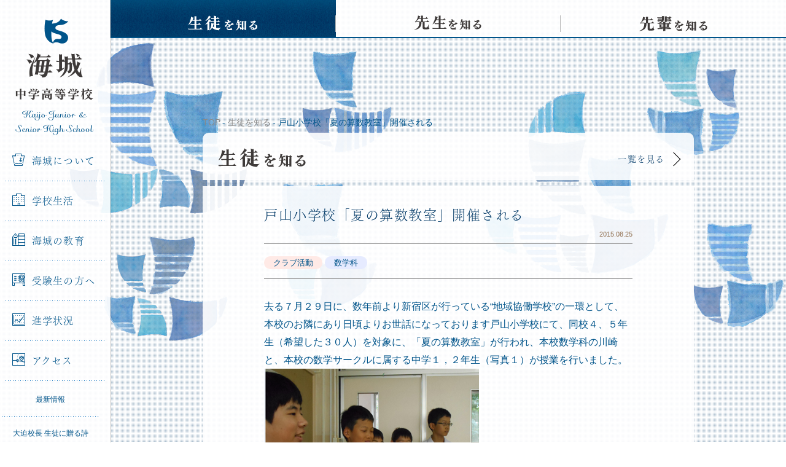

--- FILE ---
content_type: text/html; charset=UTF-8
request_url: https://www.kaijo.ed.jp/students/1617
body_size: 17066
content:
<!DOCTYPE html>
<html lang="ja">

<head>
	<title>戸山小学校「夏の算数教室」開催される &#8211; 海城中学高等学校</title>
	<meta name="viewport" content="width=960">
	<meta charset='utf-8'>
	<meta http-equiv="X-UA-Compatible" content="IE=edge">
	<meta name="keywords" content="海城中学高等学校,海城中学校,海城高等学校,海城学園,kaijo,教育,入試,受験,進学,中高一貫,学力,人間力" />
	<meta name="description" content="" />
	<link rel="stylesheet" href="https://www.kaijo.ed.jp/wp-content/themes/kaijo-pc/assets/css/style.css?20250321" />
	<link rel="shortcut icon" href="https://www.kaijo.ed.jp/wp-content/themes/kaijo-pc/assets/img/favicon.ico" />
	<link rel="apple-touch-icon" href="https://www.kaijo.ed.jp/wp-content/themes/kaijo-pc/assets/img/apple-touch-icon.png">
	<meta property="og:title" content="戸山小学校「夏の算数教室」開催される  &#8211;  海城中学高等学校"/>
	<meta property="og:type" content="website" />
	<meta property="og:image" content="https://www.kaijo.ed.jp/wp-content/themes/kaijo-pc/assets/img/og.png" />
	<meta property="og:url" content="https://www.kaijo.ed.jp/students/1617" />
	<meta property="og:site_name" content="海城中学高等学校" />
	<meta property="og:description" content="海城中学高等学校オフィシャルサイト。海城学園は、時代が求める「新しい学力」「新しい人間力」を育成します。" />
	<meta property="fb:app_id" content="" />
	<script src="https://cdnjs.cloudflare.com/ajax/libs/html5shiv/3.7.2/html5shiv.min.js"></script>
	<script type="text/javascript" src="https://webfont.fontplus.jp/accessor/script/fontplus.js?nBlKZwKhk6g%3D&pm=1&aa=1" charset="utf-8"></script>
	<script type="text/javascript">
		var _gaq = _gaq || [];
		_gaq.push(['_setAccount', 'UA-38044478-1']);
		_gaq.push(['_trackPageview']);
		(function() {
			var ga = document.createElement('script');
			ga.type = 'text/javascript';
			ga.async = true;
			ga.src = ('https:' == document.location.protocol ? 'https://ssl' : 'http://www') + '.google-analytics.com/ga.js';
			var s = document.getElementsByTagName('script')[0];
			s.parentNode.insertBefore(ga, s);
		})();
	</script>
	<script async src="https://www.googletagmanager.com/gtag/js?id=UA-171431507-1"></script>
	<script>
		window.dataLayer = window.dataLayer || [];

		function gtag() {
			dataLayer.push(arguments);
		}
		gtag('js', new Date());
		gtag('config', 'UA-171431507-1');
	</script>
	<!-- Google tag (gtag.js) -->
	<script async src="https://www.googletagmanager.com/gtag/js?id=G-NST5QV08KC"></script>
	<script>
		window.dataLayer = window.dataLayer || [];
		function gtag() {
			dataLayer.push(arguments);
		}
		gtag('js', new Date());

		gtag('config', 'G-NST5QV08KC');
	</script>
	<style>
		.nav_sub--item {
			width: 90% !important;
			background-image: url('/wp-content/themes/kaijo-pc/assets/img/border_dotted.png');
			background-repeat: repeat-x;
			background-position: right bottom;
			margin-left: 5%;
		}
		.nav-pickup {
			width: 45% !important;
			margin-left: 5% !important;
			margin-right: 0 !important;
		}
		.nav-schoolhouse {
			width: 45% !important;
			margin-left: 0 !important;
			margin-right: 5% !important;
		}
		.nav-parent {
			width: 50% !important;
			margin-left: 5% !important;
			margin-right: 0 !important;
			background-image: url(/wp-content/themes/kaijo-pc/assets/img/border_dotted.png);
			background-repeat: repeat-x;
			background-position: right bottom;
		}
		.nav-alumni {
			width: 40% !important;
			margin-left: 0 !important;
			margin-right: 5% !important;
			background-image: url(/wp-content/themes/kaijo-pc/assets/img/border_dotted.png);
			background-repeat: repeat-x;
			background-position: right bottom;
		}
		.nav_recruit {
			margin-top: 15px;
		}
	</style>
</head>

<body class="post-template-default single single-post postid-1617 single-format-standard">
	<div class="l-wrapper">
		<header class="l-header js-nav_fixed">
			<div class="js-nav-content">
				<h1 class="header-logo"><a href="https://www.kaijo.ed.jp/">海城中学高等学校</a></h1>
				<nav class="header-nav js-nav_current">
					<ul class="nav_global js-overlayTrigger">
						<li class="js-nav_dropDown"><a href="https://www.kaijo.ed.jp/about/"><i class="icon-ship"></i>海城について</a>
							<ul class="nav-child js-nav_child">
								<li><a href="https://www.kaijo.ed.jp/about/">海城について</a></li>
								<li><a href="https://www.kaijo.ed.jp/about/message/">理事長・校長挨拶</a></li>
								<li><a href="https://www.kaijo.ed.jp/about/history/">学校沿革</a></li>
								<li><a href="https://www.kaijo.ed.jp/about/facilities/">施設</a></li>
								<li><a href="https://www.kaijo.ed.jp/about/brand/">校章について</a></li>
							</ul>
						</li>
						<li class="js-nav_dropDown"><a href="https://www.kaijo.ed.jp/school-life/"><i class="icon-school"></i>学校生活</a>
							<ul class="nav-child js-nav_child">
								<li><a href="https://www.kaijo.ed.jp/school-life/">学校生活</a></li>
								<li><a href="https://www.kaijo.ed.jp/school-life/event/">学校行事</a></li>
								<li><a href="https://www.kaijo.ed.jp/school-life/club/">クラブ活動</a></li>
							</ul>
						</li>
						<li class="js-nav_dropDown"><a href="https://www.kaijo.ed.jp/education/"><i class="icon-stationary"></i>海城の教育</a>
							<ul class="nav-child js-nav_child">
								<li><a href="https://www.kaijo.ed.jp/education/">海城の教育</a></li>
								<li><a href="https://www.kaijo.ed.jp/education/curriculum/">カリキュラム</a></li>
								<li><a href="https://www.kaijo.ed.jp/education/subject/">各教科紹介</a></li>
								<li><a href="https://www.kaijo.ed.jp/education/global/">グローバル教育</a></li>
							</ul>
						</li>
						<li class="js-nav_dropDown"><a href="https://www.kaijo.ed.jp/admission/"><i class="icon-test"></i>受験生の方へ</a>
							<ul class="nav-child js-nav_child">
								<li><a href="https://www.kaijo.ed.jp/admission/">受験生の方へ</a></li>
								<li><a href="https://www.kaijo.ed.jp/admission/orientation/">オープンキャンパス</a></li>
								<li><a href="https://www.kaijo.ed.jp/admission/information-video/">学校説明動画</a></li>
								<li><a href="https://www.kaijo.ed.jp/admission/online-consultation/">オンライン個別相談</a></li>
								<li><a href="https://www.kaijo.ed.jp/admission/school-information/">学校案内</a></li>
								<li><a href="https://www.kaijo.ed.jp/admission/download-exam/">過去問ダウンロード</a></li>
								<li><a href="https://www.kaijo.ed.jp/admission/general/">各種入試概要</a></li>
								<li><a href="https://www.kaijo.ed.jp/admission/faq/">入試Ｑ＆Ａ</a></li>
								<li><a href="https://www.kaijo.ed.jp/admission/returnee/">帰国生の方へ</a></li>
							</ul>
						</li>
						<li><a href="https://www.kaijo.ed.jp/career/"><i class="icon-graph"></i>進学状況</a></li>
						<li><a href="https://www.kaijo.ed.jp/access/"><i class="icon-map"></i>アクセス</a></li>
					</ul>
					<ul class="nav_sub">
						<li class="nav_sub--item"><a href="https://www.kaijo.ed.jp/news/">最新情報</a></li>
												<li class="nav_sub--item"><a href="https://www.kaijo.ed.jp/poems/">大迫校長 生徒に贈る詩</a></li>
						<li class="nav_sub--item"><a href="https://www.kaijo.ed.jp/academic-advisor/">海城学術顧問</a></li>
						<li class="nav-parent"><a href="https://www.kaijo.ed.jp/students-parents/">在校生 保護者</a></li>
						<li class="nav-alumni"><a href="https://www.kaijo.ed.jp/alumni/">卒業生</a></li>
					</ul>
					<ul class="nav_recruit">
						<li><a href="https://www.kaijo.ed.jp/employment/">採用情報</a></li>
					</ul>
				</nav>
			</div>
		</header>
		<div class="l-container">
			<div class="js-overlay"></div>
			<nav class="nav_article js-nav_current">
				<ul>
					<li class="nav_article-students"><a href="https://www.kaijo.ed.jp/students/"><span>生徒を知る</span></a></li>
					<li class="nav_article-teachers"><a href="https://www.kaijo.ed.jp/teachers/"><span>先生を知る</span></a></li>
					<li class="nav_article-elders"><a href="https://www.kaijo.ed.jp/elders/"><span>先輩を知る</span></a></li>
				</ul>
			</nav>  <div class="l-content js-pjax_container">
    <article class="l-article">
      <div class="crumb">
        <ul itemscope itemtype="http://data-vocabulary.org/Breadcrumb">
          <li><a href="https://www.kaijo.ed.jp" itemprop="url"><span itemprop="title">TOP</span></a></li>
          <li><a href="https://www.kaijo.ed.jp/students/" itemprop="url"><span itemprop="title">生徒を知る</span></a></li>
          <li>戸山小学校「夏の算数教室」開催される</li>
        </ul>
      </div>
      <div class="headingLink">
        <a href="https://www.kaijo.ed.jp/students/">
          <h1 class="headingLink-heading"><span class="textReplace_students">生徒を知る</span></h1>
          <p class="headingLink-link">一覧を見る<i class="arrow_right"></i></p>
        </a>
      </div>
      <div class="article-content_students">
                <!--
        <div class="article-content-mainImage"><img src="http://placehold.jp/00548a/ffffff/800x533.png" alt=""></div>
        -->
        <div class="article-content-header">
          <h2 class="heading_secondary">戸山小学校「夏の算数教室」開催される</h2>
          <p class="date">2015.08.25</p>
          <ul class="tags">
                                                <li class="tag_club">クラブ活動</li>
                        <li class="tag_subject">数学科</li>
                                  </ul>
        </div>
        <div class="article-content-body">
          <p>去る７月２９日に、数年前より新宿区が行っている“地域協働学校”の一環として、本校のお隣にあり日頃よりお世話になっております戸山小学校にて、同校４、５年生（希望した３０人）を対象に、「夏の算数教室」が行われ、本校数学科の川崎と、本校の数学サークルに属する中学１，２年生（写真１）が授業を行いました。<br />
<a href="https://www.kaijo.ed.jp/wp-content/uploads/2015/08/ce5bd4a4eb722a3ae3186cafda5a1823.png"><img class="alignnone size-full wp-image-9667" src="https://www.kaijo.ed.jp/wp-content/uploads/2015/08/ce5bd4a4eb722a3ae3186cafda5a1823.png" alt="ｼﾌｿｿ｣ｱ" width="350" height="181" /></a><br />
（写真１）<br />
テーマは「オイラーの多面体定理」で、積み木を使ってこの定理を“体感する”　（写真２）ことを目標としました。<br />
<a href="https://www.kaijo.ed.jp/wp-content/uploads/2015/08/39a4324f5828f3b8b5ea09113d08bc0d.png"><img loading="lazy" class="alignnone size-full wp-image-9669" src="https://www.kaijo.ed.jp/wp-content/uploads/2015/08/39a4324f5828f3b8b5ea09113d08bc0d.png" alt="ｼﾌｿｿ｣ｲ" width="350" height="183" /></a><br />
（写真２）<br />
果たして、参加した小学生の皆さんの積極的な参加により、充実した時間を過ごすことができました。<br />
最後に、関連する問題を出題し、その答は本校文化祭の数学部コーナーで発表することとしました。戸山小学校の皆さん、どうぞ来月行われる本校の文化祭へお越しください。<br />
日頃、中高生と授業を共にしている講師にとって、小学生の皆さんとの交流は大変に新鮮であり、大いに勉強になりました。また、参加した本校生も見聞を広める機会になったようです。<br />
戸山小学校の皆さん、そしていろいろお世話頂きました同校の千名原先生、有難うございました。</p>
        </div>
      </div>
      
 <div class="pager_article">
    <div class="pager-prev
    ">
  <a href="
  https://www.kaijo.ed.jp/students/1616  "><em><span>前の記事</span></em></a></div>

  <div class="pager-back">
    <a href="/students">
      <em>戻る</em>
    </a>
  </div>

  <div class="pager-next
    ">
  <a href="
  https://www.kaijo.ed.jp/students/1618  ">
  <em><span>次の記事</span></em></a></div>
</div>
    </article>
  </div>
</div>
<footer class="l-footer">
	<div class="pageTop js-pageTop"><a href="javascript:void(0);"><i class="triangle"></i>TOP</a></div>
	<div class="l-footer-container">
		<h1 class="footer-logo"><a href="https://www.kaijo.ed.jp/">海城中学高等学校</a></h1>
		<div class="footer-links">
			<div class="footer-links-list">
				<p class="footer-links-list-category"><a href="https://www.kaijo.ed.jp/about/">海城について</a></p>
				<ul>
					<li><a href="https://www.kaijo.ed.jp/about/message/">理事長・校長挨拶</a></li>
					<li><a href="https://www.kaijo.ed.jp/about/history/">学校沿革</a></li>
					<li><a href="https://www.kaijo.ed.jp/about/facilities/">施設</a></li>
					<li><a href="https://www.kaijo.ed.jp/about/brand/">校章について</a></li>
				</ul>
				<p class="footer-links-list-category"><a href="https://www.kaijo.ed.jp/school-life/">学校生活</a></p>
				<ul>
					<li><a href="https://www.kaijo.ed.jp/school-life/event/">学校行事</a></li>
					<li><a href="https://www.kaijo.ed.jp/school-life/club/">クラブ活動</a></li>
				</ul>
			</div>
			<div class="footer-links-list">
				<p class="footer-links-list-category"><a href="https://www.kaijo.ed.jp/education/">海城の教育</a></p>
				<ul>
					<li><a href="https://www.kaijo.ed.jp/education/curriculum/">カリキュラム</a></li>
					<li><a href="https://www.kaijo.ed.jp/education/subject/">各教科紹介</a></li>
					<li><a href="https://www.kaijo.ed.jp/education/global/">グローバル教育</a></li>
				</ul>
				<p class="footer-links-list-category" style="margin-bottom: 25px;"><a href="https://www.kaijo.ed.jp/career/">進学状況</a></p>
				<p class="footer-links-list-category"><a href="https://www.kaijo.ed.jp/access/">アクセス</a></p>
			</div>
			<div class="footer-links-list">
				<p class="footer-links-list-category"><a href="https://www.kaijo.ed.jp/admission/">受験生の方へ</a></p>
				<ul>
					<li><a href="https://www.kaijo.ed.jp/admission/orientation/">オープンキャンパス</a></li>
					<li><a href="https://www.kaijo.ed.jp/admission/information-video/">学校説明動画</a></li>
					<li><a href="https://www.kaijo.ed.jp/admission/online-consultation/">オンライン個別相談</a></li>
					<li><a href="https://www.kaijo.ed.jp/admission/school-information/">学校案内</a></li>
					<li><a href="https://www.kaijo.ed.jp/admission/download-exam/">過去問ダウンロード</a></li>
					<li><a href="https://www.kaijo.ed.jp/admission/general/">各種入試概要</a></li>
					<li><a href="https://www.kaijo.ed.jp/admission/faq/">入試Ｑ＆Ａ</a></li>
					<li><a href="https://www.kaijo.ed.jp/admission/returnee/">帰国生の方へ</a></li>
				</ul>
			</div>
			<div class="footer-links-list_press">
				<ul>
					<li><a href="https://www.kaijo.ed.jp/students/"><strong>生徒</strong>を知る</a></li>
					<li><a href="https://www.kaijo.ed.jp/teachers/"><strong>先生</strong>を知る</a></li>
					<li><a href="https://www.kaijo.ed.jp/elders/"><strong>先輩</strong>を知る</a></li>
				</ul>
			</div>
			<div class="footer-links-list">
				<ul>
					<li><a href="https://www.kaijo.ed.jp/news/">最新情報</a></li>
					<li><a href="https://www.kaijo.ed.jp/students-parents/">在校生・保護者の方へ</a></li>
					<li><a href="https://www.kaijo.ed.jp/alumni/">卒業生の方へ</a></li>
					<li><a href="https://www.kaijo.ed.jp/employment/">採用情報</a></li>
					<li><a href="https://www.kaijo.ed.jp/contact/">お問い合わせ</a></li>
					<li><a href="https://www.kaijo.ed.jp/wp-content/uploads/2024/12/school-profile-2024-for-Kaijo-Official-Website.pdf" target="_blank">SCHOOL PROFILE</a></li>					<li><a href="https://www.kaijo.ed.jp/links/">リンク</a></li>
					<li><a href="https://www.kaijo.ed.jp/sitemap/">サイトマップ</a></li>
					<li><a href="https://www.kaijo.ed.jp/sitepolicy/">サイトポリシー</a></li>
				</ul>
			</div>
		</div>
	</div>
	<div class="footer-address">
		<div class="footer-address-container">
			<address>〒169-0072　東京都新宿区大久保3-6-1</address>
			<p class="footer-address-contact">Tel 03-3209-5880</p>
			<p class="footer-address-contact">FAX 03-3209-6990</p>
			<p class="footer-address-copyright">Copyright (C) 2026 kaijo gakuen. All rights Reserved.</p>
		</div>
	</div>
</footer>
</div>
<script src="//code.jquery.com/jquery-1.11.1.min.js"></script>
<script>window.jQuery || document.write('<script src="https://www.kaijo.ed.jp/wp-content/themes/kaijo-pc/assets/js/jquery-1.11.1.min.js"><\/script>')</script>
<script src="https://www.kaijo.ed.jp/wp-content/themes/kaijo-pc/assets/js/libs.js"></script>
<script src="https://www.kaijo.ed.jp/wp-content/themes/kaijo-pc/assets/js/script.js?202503"></script>
</body>
</html>


--- FILE ---
content_type: application/javascript
request_url: https://www.kaijo.ed.jp/wp-content/themes/kaijo-pc/assets/js/libs.js
body_size: 129117
content:
var p={};p["」*"]=-.25,p["*（"]=-.25,p["）*"]=-.25,p["、*"]=-.3,p["。*"]=-.25,p["・*"]=-.25,p["*・"]=-.25,p["*："]=-.25,p["：*"]=-.25,p["*’"]=-.05,p["’*"]=-.18,p["して"]=-.12,p["す。"]=-.15,p["タク"]=-.12,p["タグ"]=-.12,p["ット"]=-.2,p["ラム"]=-.1,p["プル"]=-.1,p["ンプ"]=-.15,p["ング"]=-.05,p["ード"]=-.15,p["」「"]=-.75,p["」。"]=-.25,p["」、"]=-.25,p["、「"]=-.75,p["。「"]=-.75,p["、『"]=-.75,p["。『"]=-.75,p["、（"]=-.75,p["。（"]=-.75,p["「"]=-.5,p["『"]=-.5,p["（"]=-.5,p["【"]=-.5,p["“"]=-.5;var FLAutoKerning={};FLAutoKerning.DEFAULT_KERNING_INFO=p,FLAutoKerning.process=function(e,t){void 0==t&&(t=FLAutoKerning.DEFAULT_KERNING_INFO),e.each(function(e,r){for(var i=$(r).html(),n="",o=i.length,a=0;o>a;a++){var s=i.substr(a,1),c=s,l=i.substr(a+1,1),u=0;t[s+l]?u=t[s+l]:(t[s+"*"]&&(u+=t[s+"*"]),t["*"+l]&&(u+=t["*"+l])),0!=u&&(c='<span style="letter-spacing:'+u+'em">'+s+"</span>"),0==a&&t[s]&&(c='<span style="margin-left:'+t[s]+'em"/>'+c),n+=c}$(r).html(n)})},delete p,!function(e){"use strict";"function"==typeof define&&define.amd?define(["jquery"],e):"undefined"!=typeof module&&module.exports?module.exports=e(require("jquery")):e(jQuery)}(function(e){var t=-1,r=-1,i=function(e){return parseFloat(e)||0},n=function(t){var r=1,n=e(t),o=null,a=[];return n.each(function(){var t=e(this),n=t.offset().top-i(t.css("margin-top")),s=a.length>0?a[a.length-1]:null;null===s?a.push(t):Math.floor(Math.abs(o-n))<=r?a[a.length-1]=s.add(t):a.push(t),o=n}),a},o=function(t){var r={byRow:!0,property:"height",target:null,remove:!1};return"object"==typeof t?e.extend(r,t):("boolean"==typeof t?r.byRow=t:"remove"===t&&(r.remove=!0),r)},a=e.fn.matchHeight=function(t){var r=o(t);if(r.remove){var i=this;return this.css(r.property,""),e.each(a._groups,function(e,t){t.elements=t.elements.not(i)}),this}return this.length<=1&&!r.target?this:(a._groups.push({elements:this,options:r}),a._apply(this,r),this)};a.version="master",a._groups=[],a._throttle=80,a._maintainScroll=!1,a._beforeUpdate=null,a._afterUpdate=null,a._rows=n,a._parse=i,a._parseOptions=o,a._apply=function(t,r){var s=o(r),c=e(t),l=[c],u=e(window).scrollTop(),h=e("html").outerHeight(!0),f=c.parents().filter(":hidden");return f.each(function(){var t=e(this);t.data("style-cache",t.attr("style"))}),f.css("display","block"),s.byRow&&!s.target&&(c.each(function(){var t=e(this),r=t.css("display");"inline-block"!==r&&"flex"!==r&&"inline-flex"!==r&&(r="block"),t.data("style-cache",t.attr("style")),t.css({display:r,"padding-top":"0","padding-bottom":"0","margin-top":"0","margin-bottom":"0","border-top-width":"0","border-bottom-width":"0",height:"100px",overflow:"hidden"})}),l=n(c),c.each(function(){var t=e(this);t.attr("style",t.data("style-cache")||"")})),e.each(l,function(t,r){var n=e(r),o=0;if(s.target)o=s.target.outerHeight(!1);else{if(s.byRow&&n.length<=1)return void n.css(s.property,"");n.each(function(){var t=e(this),r=t.css("display");"inline-block"!==r&&"flex"!==r&&"inline-flex"!==r&&(r="block");var i={display:r};i[s.property]="",t.css(i),t.outerHeight(!1)>o&&(o=t.outerHeight(!1)),t.css("display","")})}n.each(function(){var t=e(this),r=0;s.target&&t.is(s.target)||("border-box"!==t.css("box-sizing")&&(r+=i(t.css("border-top-width"))+i(t.css("border-bottom-width")),r+=i(t.css("padding-top"))+i(t.css("padding-bottom"))),t.css(s.property,o-r+"px"))})}),f.each(function(){var t=e(this);t.attr("style",t.data("style-cache")||null)}),a._maintainScroll&&e(window).scrollTop(u/h*e("html").outerHeight(!0)),this},a._applyDataApi=function(){var t={};e("[data-match-height], [data-mh]").each(function(){var r=e(this),i=r.attr("data-mh")||r.attr("data-match-height");i in t?t[i]=t[i].add(r):t[i]=r}),e.each(t,function(){this.matchHeight(!0)})};var s=function(t){a._beforeUpdate&&a._beforeUpdate(t,a._groups),e.each(a._groups,function(){a._apply(this.elements,this.options)}),a._afterUpdate&&a._afterUpdate(t,a._groups)};a._update=function(i,n){if(n&&"resize"===n.type){var o=e(window).width();if(o===t)return;t=o}i?-1===r&&(r=setTimeout(function(){s(n),r=-1},a._throttle)):s(n)},e(a._applyDataApi),e(window).bind("load",function(e){a._update(!1,e)}),e(window).bind("resize orientationchange",function(e){a._update(!0,e)})}),!new function(window,document,undefined,$){"use strict";var MODULE;!function(e){var t;!function(e){e.NAME="pjax",e.NAMESPACE=jQuery}(t=e.DEF||(e.DEF={}))}(MODULE||(MODULE={}));var MODULE;!function(e){!function(e){e[e.blank=0]="blank",e[e.initiate=1]="initiate",e[e.open=2]="open",e[e.pause=3]="pause",e[e.lock=4]="lock",e[e.seal=5]="seal",e[e.error=6]="error",e[e.crash=7]="crash",e[e.terminate=8]="terminate",e[e.close=9]="close"}(e.State||(e.State={})),e.State,e.EVENT={PJAX:e.DEF.NAME.toLowerCase(),CLICK:"click",SUBMIT:"submit",POPSTATE:"popstate",SCROLL:"scroll"}}(MODULE||(MODULE={}));var MODULE;!function(e){var t;!function(e){}(t=e.MODEL||(e.MODEL={}))}(MODULE||(MODULE={}));var MODULE;!function(e){var t;!function(e){var t;!function(e){}(t=e.APP||(e.APP={}))}(t=e.MODEL||(e.MODEL={}))}(MODULE||(MODULE={}));var MODULE;!function(e){var t;!function(e){var t;!function(e){var t;!function(e){}(t=e.DATA||(e.DATA={}))}(t=e.APP||(e.APP={}))}(t=e.MODEL||(e.MODEL={}))}(MODULE||(MODULE={}));var MODULE;!function(e){function t(e,t){var r=e.prototype;t=t.reverse();for(var i=t.length;i--;){var n=t[i].prototype;for(var o in n)"constructor"!==o&&r[o]&&n.hasOwnProperty(o)&&(r[o]=n[o])}}function r(){function e(e){var t=16*Math.random()|0,r="x"==e?t:3&t|8;return r.toString(16).toUpperCase()}return"xxxxxxxx-xxxx-4xxx-yxxx-xxxxxxxxxxxx".replace(/[xy]/g,e)}function i(e,t){if(!Object.freeze||e===e.window||"ownerDocument"in e)return e;if(!Object.isFrozen(e)&&Object.freeze(e),!t)return e;for(var r in e){var n=e[r];~"object,function".indexOf(typeof n)&&n&&i(n,t)}return e}function n(e,t){if(!Object.seal||e===e.window||"ownerDocument"in e)return e;if(!Object.isSealed(e)&&Object.seal(e),!t)return e;for(var r in e){var i=e[r];~"object,function".indexOf(typeof i)&&i&&n(i,t)}return e}e.MIXIN=t,e.UUID=r,e.FREEZE=i,e.SEAL=n}(MODULE||(MODULE={}));var MODULE;!function(e){}(MODULE||(MODULE={}));var MODULE;!function(e){var t;!function(t){var r=function(){function t(t){this.NAME=e.DEF.NAME,this.NAMESPACE=e.DEF.NAMESPACE,this.UUID=e.UUID(),this.state_=e.State.blank,this.state_=t}return t.prototype.MAIN=function(e){for(var t=[],r=1;r<arguments.length;r++)t[r-1]=arguments[r];return this.main_.apply(this,[e].concat(t))},t.prototype.main_=function(e){for(var t=[],r=1;r<arguments.length;r++)t[r-1]=arguments[r];return e},t}();t.Template=r}(t=e.MODEL||(e.MODEL={}))}(MODULE||(MODULE={}));var MODULE;!function(e){var t;!function(t){var r=function(){function t(t){this.UUID=e.UUID(),this.state_=e.State.blank,this.state_=t}return t}();t.Template=r}(t=e.VIEW||(e.VIEW={}))}(MODULE||(MODULE={}));var __extends=this&&this.__extends||function(e,t){function r(){this.constructor=e}for(var i in t)t.hasOwnProperty(i)&&(e[i]=t[i]);r.prototype=t.prototype,e.prototype=new r},MODULE;!function(e){var t;!function(t){var r=function(t){function r(r,i,n,o){var a=this;t.call(this,e.State.initiate),this.model_=r,this.controller_=i,this.context_=n,this.handlers={click:function(){for(var e=[],t=0;t<arguments.length;t++)e[t-0]=arguments[t];a.controller_.click(e)},submit:function(){for(var e=[],t=0;t<arguments.length;t++)e[t-0]=arguments[t];a.controller_.submit(e)},popstate:function(){for(var e=[],t=0;t<arguments.length;t++)e[t-0]=arguments[t];a.controller_.popstate(e)},scroll:function(){for(var e=[],t=0;t<arguments.length;t++)e[t-0]=arguments[t];a.controller_.scroll(e)}},e.FREEZE(this),this.observe_(o)}return __extends(r,t),r.prototype.observe_=function(e){return this.release_(e),e.link&&this.context_.delegate(e.link,e.nss.event.click,this.handlers.click),e.form&&this.context_.delegate(e.form,e.nss.event.submit,this.handlers.submit),jQuery(window).bind(e.nss.event.popstate,this.handlers.popstate),e.database.active&&e.fix.scroll&&jQuery(window).bind(e.nss.event.scroll,this.handlers.scroll),this},r.prototype.release_=function(e){return e.link&&this.context_.undelegate(e.link,e.nss.event.click),e.form&&this.context_.undelegate(e.form,e.nss.event.submit),jQuery(window).unbind(e.nss.event.popstate),e.database.active&&e.fix.scroll&&jQuery(window).unbind(e.nss.event.scroll),this},r}(t.Template);t.Main=r}(t=e.VIEW||(e.VIEW={}))}(MODULE||(MODULE={}));var MODULE;!function(e){e.View=e.VIEW.Main}(MODULE||(MODULE={}));var MODULE;!function(e){var t;!function(t){var r=function(){function t(){e.FREEZE(this)}return t.prototype.enable=function(){return e.Model.singleton().enable(),this},t.prototype.disable=function(){return e.Model.singleton().disable(),this},t.prototype.click=function(t,r){var i;switch(typeof t){case"undefined":i=jQuery(this).filter("a").first().clone();break;case"object":i=jQuery(t).clone();break;case"string":r=jQuery.extend(!0,{},r,{href:t}),i=jQuery("<a/>",r);break;default:return this}var n=e.Model.singleton().configure(i[0]);return n&&i.first().one(n.nss.event.click,function(){for(var t=[],r=0;r<arguments.length;r++)t[r-0]=arguments[r];return e.Controller.singleton().click(t)}).click(),this},t.prototype.submit=function(t,r,i){var n,o,a,s=document.createDocumentFragment();switch(typeof t){case"undefined":n=jQuery(this).filter("form").first().clone();break;case"object":n=jQuery(t).clone();break;case"string":r=jQuery.extend(!0,{},r,{action:t}),o=i instanceof Array&&Array||i instanceof Object&&Object||undefined;for(var c in i){switch(o){case Object:if(!Object.prototype.hasOwnProperty.call(i,c))continue;a=jQuery("<textarea/>",{name:c}).val(i[c]);break;case Array:i[c].attrs=i[c].attrs||{},i[c].attrs.name=i[c].name||i[c].attrs.name,i[c].attrs.type=i[c].type||i[c].attrs.type,a=jQuery("<"+i[c].tag+"/>",i[c].attrs).val(i[c].value);break;default:continue}s.appendChild(a[0])}n=jQuery("<form/>",r).append(s);break;default:return this}var l=e.Model.singleton().configure(n[0]);return l&&n.first().one(l.nss.event.submit,function(){for(var t=[],r=0;r<arguments.length;r++)t[r-0]=arguments[r];return e.Controller.singleton().submit(t)}).submit(),this},t.prototype.getCache=function(t){void 0===t&&(t=window.location.href);var r=e.Model.singleton().getCache(t);return r&&(r={data:r.data,textStatus:r.textStatus,jqXHR:r.jqXHR,expires:r.expires}),r},t.prototype.setCache=function(t,r,i,n){switch(void 0===t&&(t=window.location.href),arguments.length){case 0:return this.setCache(t,document.documentElement.outerHTML);case 1:return this.setCache(t,null);case 2:case 3:case 4:default:e.Model.singleton().setCache(t,r,i,n)}return this},t.prototype.removeCache=function(t){return void 0===t&&(t=window.location.href),e.Model.singleton().removeCache(t),this},t.prototype.clearCache=function(){return e.Model.singleton().clearCache(),this},t.prototype.follow=function(t,r,i,n){if(!e.Model.singleton().isDeferrable)return!1;var o=t.currentTarget;return r.follow=!0,r.host=i||"",isFinite(t.timeStamp)&&(r.timeStamp=n||t.timeStamp),e.Model.singleton().setPageXHR(r),jQuery.when(r).done(function(){!e.Model.singleton().getCache(o.href)&&e.Model.singleton().isOperatable(t)&&e.Model.singleton().setCache(o.href,undefined,undefined,r)}),jQuery[e.DEF.NAME].click(o.href),!0},t.prototype.bypass=function(){return e.Model.singleton().bypass()},t.prototype.host=function(){return e.Model.singleton().host()},t}();t.Functions=r}(t=e.CONTROLLER||(e.CONTROLLER={}))}(MODULE||(MODULE={}));var MODULE;!function(e){var t;!function(t){var r=function(){function t(){e.FREEZE(this)}return t}();t.Methods=r}(t=e.CONTROLLER||(e.CONTROLLER={}))}(MODULE||(MODULE={}));var MODULE;!function(e){var t;!function(t){var r=function(){function t(t,r){this.UUID=e.UUID(),this.state_=e.State.blank,this.PROPERTIES=[],this.state_=r}return t.prototype.EXTEND=function(t){return t instanceof e.DEF.NAMESPACE?(t instanceof jQuery&&(t=t.add()),this.REGISTER_FUNCTION(t),this.REGISTER_METHOD(t)):(t!==this.EXTENSION&&(t=this.EXTENSION),this.REGISTER_FUNCTION(t)),this.UPDATE_PROPERTIES(t),t},t.prototype.REGISTER=function(t){var r=this;this.EXTENSION=this.EXTENSION||function(){for(var e=[],i=0;i<arguments.length;i++)e[i-0]=arguments[i];var n=r.EXTEND(this);return e=[n].concat(e),e=r.EXEC.apply(r,e),e instanceof Array?t.MAIN.apply(t,e):e},this.EXTEND(this.EXTENSION),window[e.DEF.NAMESPACE]=window[e.DEF.NAMESPACE]||{},e.DEF.NAMESPACE.prototype?e.DEF.NAMESPACE[e.DEF.NAME]=e.DEF.NAMESPACE.prototype[e.DEF.NAME]=this.EXTENSION:e.DEF.NAMESPACE[e.DEF.NAME]=this.EXTENSION},t.prototype.EXEC=function(){return this.exec_.apply(this,arguments)},t.prototype.exec_=function(e){for(var t=[],r=1;r<arguments.length;r++)t[r-1]=arguments[r];return[e].concat(t)},t.prototype.REGISTER_FUNCTION=function(e){var t=this.FUNCTIONS;for(var r in t)"constructor"!==r&&(e[r]=t[r]);return e},t.prototype.REGISTER_METHOD=function(e){var t=this.METHODS;for(var r in t)"constructor"!==r&&(e[r]=t[r]);return e},t.prototype.UPDATE_PROPERTIES=function(e){var t,r,i,n=this.PROPERTIES;for(t=0,r=n.length;r>t;t++)"constructor"!==t&&(i=n[t],e[i]&&(e[i]=e[i]()));return e},t}();t.Template=r}(t=e.CONTROLLER||(e.CONTROLLER={}))}(MODULE||(MODULE={}));var MODULE;!function(e){var t;!function(t){var r=function(r){function i(i){r.call(this,i,e.State.initiate),this.model_=i,this.FUNCTIONS=new t.Functions,this.METHODS=new t.Methods,this.REGISTER(i),e.FREEZE(this)}return __extends(i,r),i.prototype.exec_=function(e){var t=[].slice.call(arguments,1,2),r=t[0];switch(typeof r){case"undefined":case"object":break;default:return e}return[e].concat(t)},i.prototype.view=function(t,r){return new e.View(this.model_,this,t,r)},i.prototype.click=function(e){this.model_.click.apply(this.model_,e)},i.prototype.submit=function(e){this.model_.submit.apply(this.model_,e)},i.prototype.popstate=function(e){this.model_.popstate.apply(this.model_,e)},i.prototype.scroll=function(e){this.model_.scroll.apply(this.model_,e)},i}(t.Template);t.Main=r;var i=function(){function t(i){void 0===i&&(i=e.Model.singleton()),t.instance_=t.instance_||new r(i)}return t.singleton=function(){return t.instance_},t.prototype.singleton=function(){return t.singleton()},t}();t.Singleton=i}(t=e.CONTROLLER||(e.CONTROLLER={}))}(MODULE||(MODULE={}));var MODULE;!function(e){e.Controller=e.CONTROLLER.Singleton}(MODULE||(MODULE={}));var MODULE;!function(e){var t;!function(e){var t=function(){function e(e,t){void 0===e&&(e=1),void 0===t&&(t=0),this.list_=[],this.config_={mode:1,size:0},this.table_={},this.option_={},this.config_.mode=e||this.config_.mode,this.config_.size=t||this.config_.size}return e.prototype.define=function(e,t,r){void 0===t&&(t=this.config_.mode),void 0===r&&(r=this.config_.size),this.option_[e]={mode:t,size:r},this.table_[e]=[]},e.prototype.reserve=function(e,t){switch(typeof e){case"string":!this.option_[e]&&this.define(e);var r=this.option_[e],i=this.table_[e],n=[].slice.call(arguments,2);break;case"function":t=e,e=undefined;var r=this.config_,i=this.list_,n=[].slice.call(arguments,1);break;default:return}if("function"==typeof t){var o;o=r.mode>0?"push":"unshift",i[o]([t,n.shift(),n])}},e.prototype.digest=function(e,t){switch(typeof e){case"string":!this.option_[e]&&this.define(e),t=t||0;var r=this.option_[e],i=this.table_[e];if(!i)return;break;case"number":case"undefined":t=e||0,e=undefined;var r=this.config_,i=this.list_;break;default:return}i.length>r.size&&r.size&&(r.mode>0?i.splice(0,i.length-r.size):i.splice(i.length-r.size,i.length));var n;for(t=t||-1;n=t--&&i.pop();)n.shift().apply(n.shift()||window,n.shift()||[]);if(undefined===e){var o=this.table_;for(var a in o)this.digest(a,t)}},e.prototype.clear=function(e){switch(typeof e){case"string":!this.option_[e]&&this.define(e),this.table_[e].splice(0,this.table_[e].length);break;default:var t=this.table_;for(var r in t)this.clear(r)}},e}();e.Task=t}(t=e.LIBRARY||(e.LIBRARY={}))}(MODULE||(MODULE={}));var MODULE;!function(e){var t;!function(e){var t;!function(e){var t;!function(e){var t;!function(e){var t;!function(e){var t=function(){function e(e){this.task_=e,this.labels_={done:"done",fail:"fail",always:"always"}}return e.prototype.done=function(e){return this.task_.reserve(this.labels_.done,e),this},e.prototype.fail=function(e){return this.task_.reserve(this.labels_.fail,e),this},e.prototype.always=function(e){return this.task_.reserve(this.labels_.always,e),this},e.prototype.resolve=function(){return this.task_.clear(this.labels_.fail),this.task_.digest(this.labels_.done),this.task_.digest(this.labels_.always),this},e.prototype.reject=function(){return this.task_.clear(this.labels_.done),this.task_.digest(this.labels_.fail),this.task_.digest(this.labels_.always),this},e}();e.Task=t;var r=function(e){function t(){e.apply(this,arguments)}return __extends(t,e),t}(t);e.TaskUp=r;var i=function(e){function t(){e.apply(this,arguments)}return __extends(t,e),t.prototype.done=function(e){return this},t.prototype.fail=function(e){return this},t.prototype.always=function(e){return this},t.prototype.resolve=function(){return this},t}(t);e.TaskDown=i}(t=e.STATEFUL||(e.STATEFUL={}))}(t=e.DB||(e.DB={}))}(t=e.DATA||(e.DATA={}))}(t=e.APP||(e.APP={}))}(t=e.MODEL||(e.MODEL={}))}(MODULE||(MODULE={}));var MODULE;!function(e){var t;!function(t){var r;!function(t){var r;!function(t){var r;!function(t){var r=function(){function r(t,r,i){var n=this;this.origin_=t,this.connect_=r,this.extend_=i,this.state_=function(){return n.origin_.state()},this.task_=new e.LIBRARY.Task,this.cache_={stateful:{}}}return r.prototype.stateful_=function(){var r=this,i=function(e,t){return r.cache_.stateful[r.state_()]=r.cache_.stateful[r.state_()]||new e(r.origin_,r.connect_,r.extend_,r.task_,t)};switch(this.state_()){case e.State.blank:return i(t.STATE.Blank,!0);case e.State.initiate:return i(t.STATE.Initiate,!0);case e.State.open:return i(t.STATE.Open,!0);case e.State.close:return i(t.STATE.Close,!0);case e.State.terminate:return i(t.STATE.Terminate,!0);case e.State.error:return i(t.STATE.Error,!1);default:return i(t.STATE.Except,!1)}},r.prototype.open=function(){return this.stateful_().open()},r.prototype.resolve=function(){return this.stateful_().resolve()},r.prototype.reject=function(){return this.stateful_().reject()},r}();t.Stateful=r}(r=t.DB||(t.DB={}))}(r=t.DATA||(t.DATA={}))}(r=t.APP||(t.APP={}))}(t=e.MODEL||(e.MODEL={}))}(MODULE||(MODULE={}));var MODULE;!function(e){var t;!function(e){var t;!function(e){var t;!function(e){var t;!function(e){var t;!function(t){var r=function(){function t(t,r,i,n,o){this.origin=t,this.connect=r,this.extend=i,this.task=o?new e.STATEFUL.TaskUp(n):new e.STATEFUL.TaskDown(n)}return t.prototype.open=function(){return this.task},t.prototype.resolve=function(){},t.prototype.reject=function(){this.task.reject()},t}();t.Default=r;var i=function(e){function t(){e.apply(this,arguments)}return __extends(t,e),t.prototype.open=function(){return this.connect(),this.task},t.prototype.resolve=function(){this.open()},t.prototype.reject=function(){this.task.reject()},t}(r);t.Blank=i;var n=function(e){function t(){e.apply(this,arguments)}return __extends(t,e),t.prototype.open=function(){return this.task},t.prototype.resolve=function(){},t.prototype.reject=function(){this.task.reject()},t}(r);t.Initiate=n;var o=function(e){function t(){e.apply(this,arguments)}return __extends(t,e),t.prototype.open=function(){var e=this;return this.extend(),setTimeout(function(){return e.origin.resolve()},1),this.task},t.prototype.resolve=function(){this.task.resolve()},t.prototype.reject=function(){this.task.reject()},t}(r);t.Open=o;var a=function(e){function t(){e.apply(this,arguments)}return __extends(t,e),t.prototype.open=function(){return this.connect(),this.task},t.prototype.resolve=function(){this.open()},t.prototype.reject=function(){this.task.reject()},t}(r);t.Close=a;var s=function(e){function t(){e.apply(this,arguments)}return __extends(t,e),t}(r);t.Terminate=s;var c=function(e){function t(){e.apply(this,arguments)}return __extends(t,e),t}(r);t.Error=c;var l=function(e){function t(){e.apply(this,arguments)}return __extends(t,e),t}(r);t.Except=l}(t=e.STATE||(e.STATE={}))}(t=e.DB||(e.DB={}))}(t=e.DATA||(e.DATA={}))}(t=e.APP||(e.APP={}))}(t=e.MODEL||(e.MODEL={}))}(MODULE||(MODULE={}));var MODULE;!function(e){var t;!function(e){var t;!function(e){var t;!function(e){var t=function(){function e(e){this.DB=e,this.autoIncrement=!1,this.indexes=[],this.size=100,this.buffer={},this.diff={}}return e.prototype.accessStore=function(e,t){var r=this;void 0===t&&(t="readwrite");try{var i=this.DB.database(),n=i&&i.transaction(this.name,t).objectStore(this.name)}catch(o){}n?e(n):this.DB.open().done(function(){return r.accessStore(e)})},e.prototype.accessCount=function(){var e="string"==typeof arguments[0]&&arguments[0],t=arguments[e?1:0];this.accessStore(function(r){var i=e?r.index(e).count():r.count();i.onsuccess=function(){t.apply(this,[].slice.call(arguments,1).concat(this.result))}})},e.prototype.accessRecord=function(e,t,r){this.accessStore(function(r){r.get(e).onsuccess=t},r)},e.prototype.accessCursor=function(e,t,r,i){this.accessStore(function(n){var o;o=r&&t?n.index(e).openCursor(t,r):t?n.index(e).openCursor(t):n.openCursor(),o.onsuccess=i})},e.prototype.accessAll=function(e,t,r,i){"function"==typeof e&&(i=e,e=null,t=null,r=null),this.accessCursor(e,t,r,i)},e.prototype.get=function(e,t){var r=this;this.accessRecord(e,function(e){r.setBuffer(e.target.result),t(e)})},e.prototype.set=function(e,t){var r=this;e=jQuery.extend(!0,{},e),this.setBuffer(e,t),this.accessRecord(e[this.keyPath],function(i){i.target.source.put(t?jQuery.extend(!0,{},i.target.result,e):e),r.autoIncrement||delete r.diff[e[r.keyPath]]})},e.prototype.remove=function(e){this.removeBuffer(e),this.accessStore(function(t){t["delete"](e)})},e.prototype.clear=function(){this.clearBuffer(),this.accessStore(function(e){e.clear()})},e.prototype.clean=function(){var e=this;if(this.size&&this.indexes.length){var t=this.indexes[0].name,r=this.size;this.accessCount(t,function(i){r>=i||(r=i-r,e.accessCursor(t,e.DB.IDBKeyRange.upperBound(1/0),"next",function(t){if(t.target.result&&r--){var i=t.target.result;delete e.diff[i.primaryKey],i["delete"](),i["continue"]()}}))})}},e.prototype.loadBuffer=function(e){function t(){if(!this.result)return e&&e();var t=this.result;r[t.primaryKey]=t.value,t["continue"]()}if(!this.autoIncrement){var r=this.buffer;this.indexes.length?this.DB.IDBKeyRange&&this.accessAll(this.indexes[0].name,this.DB.IDBKeyRange.upperBound(1/0),"prev",t):this.accessAll(t)}},e.prototype.saveBuffer=function(e){var t=this;this.autoIncrement||this.accessStore(function(r){for(var i in t.diff)r.put(t.diff[i]);e&&e()})},e.prototype.getBuffers=function(){return this.buffer},e.prototype.setBuffers=function(e,t){for(var r in e)this.setBuffer(e[r],t);return this.buffer},e.prototype.getBuffer=function(e){return this.autoIncrement?void 0:this.buffer[e]},e.prototype.setBuffer=function(e,t){if(!this.autoIncrement){if(!e)return e;var r=e[this.keyPath];return this.buffer[r]=t?jQuery.extend(!0,{},this.buffer[r],e):e,this.diff[r]=this.buffer[r],this.buffer[r]}},e.prototype.removeBuffer=function(e){if(!this.autoIncrement){var t=this.buffer[e];return delete this.buffer[e],delete this.diff[e],t}},e.prototype.clearBuffer=function(){if(!this.autoIncrement){for(var e in this.buffer)delete this.buffer[e];for(var e in this.diff)delete this.diff[e]}},e}();e.Store=t}(t=e.DATA||(e.DATA={}))}(t=e.APP||(e.APP={}))}(t=e.MODEL||(e.MODEL={}))}(MODULE||(MODULE={}));var MODULE;!function(e){var t;!function(e){var t;!function(e){var t;!function(e){var t;!function(t){var r=function(e){function t(){e.apply(this,arguments),this.name="meta",this.keyPath="key",this.autoIncrement=!1,this.size=0}return __extends(t,e),t}(e.Store);t.Meta=r}(t=e.STORE||(e.STORE={}))}(t=e.DATA||(e.DATA={}))}(t=e.APP||(e.APP={}))}(t=e.MODEL||(e.MODEL={}))}(MODULE||(MODULE={}));var MODULE;!function(e){var t;!function(e){var t;!function(e){var t;!function(e){var t;!function(t){var r=function(e){function t(){e.apply(this,arguments),this.name="history",this.keyPath="url",this.autoIncrement=!1,this.indexes=[{name:"date",keyPath:"date",option:{unique:!1}}],this.size=300}return __extends(t,e),t}(e.Store);t.History=r}(t=e.STORE||(e.STORE={}))}(t=e.DATA||(e.DATA={}))}(t=e.APP||(e.APP={}))}(t=e.MODEL||(e.MODEL={}))}(MODULE||(MODULE={}));var MODULE;!function(e){var t;!function(e){var t;!function(e){var t;!function(e){var t;!function(t){var r=function(e){function t(){e.apply(this,arguments),this.name="server",this.keyPath="host",this.autoIncrement=!1,this.indexes=[{name:"score",keyPath:"score",option:{unique:!1}}],this.size=100}return __extends(t,e),t}(e.Store);t.Server=r}(t=e.STORE||(e.STORE={}))}(t=e.DATA||(e.DATA={}))}(t=e.APP||(e.APP={}))}(t=e.MODEL||(e.MODEL={}))}(MODULE||(MODULE={}));var MODULE;!function(e){var t;!function(t){var r;!function(t){var r;!function(t){var r=function(){function r(){var r=this;this.IDBFactory=window.indexedDB||window.webkitIndexedDB||window.mozIndexedDB||window.msIndexedDB,this.IDBKeyRange=window.IDBKeyRange||window.webkitIDBKeyRange||window.mozIDBKeyRange||window.msIDBKeyRange,this.name=e.DEF.NAME,this.version=10,this.refresh=10,this.upgrade=0,this.revision=0,this.state_=e.State.blank,this.stateful=new t.DB.Stateful(this,function(){return r.connect()},function(){return r.extend()}),this.age=1e4,this.expires=0,this.timer=0,this.stores={meta:new t.STORE.Meta(this),history:new t.STORE.History(this),server:new t.STORE.Server(this)},this.meta={version:{key:"version",value:undefined},update:{key:"update",value:undefined},revision:{key:"revision",value:undefined}}}return r.prototype.state=function(){return this.state_},r.prototype.extend=function(){var e=this;this.expires=(new Date).getTime()+this.age,clearTimeout(this.timer),this.timer=setTimeout(function(){return e.check()},this.age)},r.prototype.check=function(){!this.age||(new Date).getTime()<=this.expires||e.State.open===this.state()&&this.close()},r.prototype.database=function(){return this.extend(),this.database_},r.prototype.configure=function(e,t){this.revision=e,this.refresh=t},r.prototype.up=function(){this.state_=e.State.blank,this.open()},r.prototype.down=function(){this.reject(),this.close(),this.state_=e.State.error},r.prototype.open=function(){return!this.IDBFactory&&this.down(),this.stateful.open()},r.prototype.close=function(){this.database_&&this.database_.close&&this.database_.close(),this.state_=e.State.close},r.prototype.resolve=function(){this.stateful.resolve()},r.prototype.reject=function(){this.stateful.reject()},r.prototype.connect=function(){this.create()},r.prototype.create=function(){var t=this;try{this.close(),this.state_=e.State.initiate;var r=this.IDBFactory.open(this.name,this.upgrade?this.version:1),i=function(){t.verify(function(){t.state_=e.State.open,t.resolve(),t.extend()})};if("done"===r.readyState)this.database_=r.result,this.database()?i():this.format();else{var n=setTimeout(function(){return t.down()},3e3);r.onblocked=function(){clearTimeout(n),t.database_=r.result,t.close(),setTimeout(function(){return t.open()},1e3)},r.onupgradeneeded=function(){clearTimeout(n),t.database_=r.result,t.createStores()},r.onsuccess=function(){clearTimeout(n),t.database_=r.result,i()},r.onerror=function(){clearTimeout(n),t.database_=r.result,t.down()}}}catch(o){this.down()}},r.prototype.destroy=function(t,r){var i=this;try{this.close(),this.state_=e.State.terminate;var n=this.IDBFactory.deleteDatabase(this.name);n&&(n.onsuccess=t,n.onerror=r),setTimeout(function(){return e.State.terminate===i.state()&&i.down()},3e3)}catch(o){this.down()}},r.prototype.format=function(){var e=this;this.destroy(function(){return e.up()},function(){return e.down()})},r.prototype.verify=function(e){var t=this,r=this.database(),i=this.version,n=this.revision,o=this.meta,a=this.stores.meta,s=function(){return t.format()};if(r.objectStoreNames.length!==Object.keys(this.stores).length)return void s();for(var c in this.stores){var l=r.transaction(this.stores[c].name,"readonly").objectStore(this.stores[c].name);switch(!1){case l.keyPath===this.stores[c].keyPath:case l.indexNames.length===this.stores[c].indexes.length:return void s()}}var u=!1;a.get(o.version.key,function(e){if(!u){var r=e.target.result;!r||t.upgrade?a.set(a.setBuffer({key:o.version.key,value:i})):r.value>i?(u=!0,t.down()):r.value<i&&(u=!0,s())}}),a.get(o.revision.key,function(e){if(!u){var r=e.target.result;r?r.value>n?(u=!0,t.down()):r.value<n&&(u=!0,s()):a.set(a.setBuffer({key:o.revision.key,value:n}))}}),a.get(o.update.key,function(r){if(!u){var i=r.target.result,n=Math.floor((new Date).getTime()/864e5);i&&t.refresh?i.value>n?e():i.value<=n&&s():(a.set(a.setBuffer({key:o.update.key,value:n+t.refresh})),e())}})},r.prototype.createStores=function(){this.destroyStores();var e=this.database();for(var t in this.stores)for(var r,i=this.stores[t],n=e.createObjectStore(i.name,{keyPath:i.keyPath,autoIncrement:i.autoIncrement}),o=0,a=i.indexes;r=a[o];o++)n.createIndex(r.name,r.keyPath,r.option)},r.prototype.destroyStores=function(){for(var e=this.database(),t=e.objectStoreNames?e.objectStoreNames.length:0;t--;)e.deleteObjectStore(e.objectStoreNames[t])},r}();t.Database=r}(r=t.DATA||(t.DATA={}))}(r=t.APP||(t.APP={}))}(t=e.MODEL||(e.MODEL={}))}(MODULE||(MODULE={}));var MODULE;!function(e){var t;!function(e){var t;!function(e){var t;!function(e){var t=function(){function e(e){this.age_=e}return e.prototype.getCookie=function(e){if(e&&window.navigator.cookieEnabled){var t=new RegExp("(?:^|; )("+encodeURIComponent(e)+"=[^;]*)"),r=(document.cookie.match(t)||[]).pop();return r&&decodeURIComponent(r.split("=").pop())}},e.prototype.setCookie=function(e,t,r){return void 0===r&&(r={}),e&&window.navigator.cookieEnabled?(r.age=r.age||this.age_,document.cookie=[encodeURIComponent(e)+"="+encodeURIComponent(t),r.age?"; expires="+new Date((new Date).getTime()+1e3*r.age).toUTCString():"",r.path?"; path="+r.path:"; path=/",r.secure?"; secure":""].join(""),this.getCookie(e)):void 0},e}();e.Cookie=t}(t=e.DATA||(e.DATA={}))}(t=e.APP||(e.APP={}))}(t=e.MODEL||(e.MODEL={}))}(MODULE||(MODULE={}));var MODULE;!function(e){var t;!function(e){var t;!function(e){var t;!function(e){var t=function(){function t(){this.DB=new e.Database,this.Cookie=new e.Cookie(864e3)}return t}();e.Main=t}(t=e.DATA||(e.DATA={}))}(t=e.APP||(e.APP={}))}(t=e.MODEL||(e.MODEL={}))}(MODULE||(MODULE={}));var MODULE;!function(e){var t;!function(e){var t=function(){function e(){}return e.trim=function(e){if(e="string"==typeof e?e:String(0===e&&e.toString()||""),e.trim)e=e.trim();else if(e=e.replace(/^[\s\uFEFF\xA0]+/,"")){var t=/[\s\uFEFF\xA0]/,r=e.length,i=r%8;e:{for(;i--;)if(!t.test(e.charAt(--r)))break e;for(;r;){if(!t.test(e.charAt(--r)))break e;if(!t.test(e.charAt(--r)))break e;if(!t.test(e.charAt(--r)))break e;if(!t.test(e.charAt(--r)))break e;if(!t.test(e.charAt(--r)))break e;if(!t.test(e.charAt(--r)))break e;if(!t.test(e.charAt(--r)))break e;if(!t.test(e.charAt(--r)))break e}}e=e.substring(0,r+1)}return e},e.repeat=function(e,t){switch(e instanceof Array&&"array"||typeof e){case"string":var r=e;return Array(t+1).join(r);case"array":var i=e.length;if(300>t){var n=Array(t);this.duff(-t,function(t){return n[t]=e[t%i]})}else{for(var n=e.slice();2*n.length<=t;)n=n.concat(n);n=n.concat(n.slice(0,t-n.length))}return n}},e.fire=function(e,t,r,i){return void 0===t&&(t=window),void 0===r&&(r=[]),"function"==typeof e?i?setTimeout(function(){e.apply(t||window,r)},0):e.apply(t||window,r):e},e.duff=function(e,t){if(0>e){for(var r=-e,i=r%8;i--;)t(--r);for(;r;)t(--r),t(--r),t(--r),t(--r),t(--r),t(--r),t(--r),t(--r)}else{for(var n=e,r=0,i=n%8,o=n/8^0;i--;)t(r++);for(;o--;)t(r++),t(r++),t(r++),t(r++),t(r++),t(r++),t(r++),t(r++)}},e.duffEx=function(e,t){if(0>e){var r=-e,i=r%8;e:{for(;i--;)if(!1===t(--r))break e;for(;r;){if(!1===t(--r))break e;if(!1===t(--r))break e;if(!1===t(--r))break e;if(!1===t(--r))break e;if(!1===t(--r))break e;if(!1===t(--r))break e;if(!1===t(--r))break e;if(!1===t(--r))break e}}}else{var n=e,r=0,i=n%8,o=n/8^0;e:{for(;i--;)if(!1===t(r++))break e;for(;o--;){if(!1===t(r++))break e;if(!1===t(r++))break e;
if(!1===t(r++))break e;if(!1===t(r++))break e;if(!1===t(r++))break e;if(!1===t(r++))break e;if(!1===t(r++))break e;if(!1===t(r++))break e}}}},e.normalizeUrl=function(e,t){void 0===t&&(t=!0);var r;return r=this.trim(e),r=/^([^:/?#]+):\/\/[^/?#.]+\.[^/?#]+/i.test(r)?r:function(e,t){return t.href=e,t.href}(r,document.createElement("a")),r=encodeURI(decodeURI(r)),r=r.replace(/["`^|\\<>{}\[\]\s].*/,""),r=t?this.justifyPercentEncodingUrlCase_(e,r):r},e.canonicalizeUrl=function(e){function t(e){return e.toUpperCase()}var r=this.normalizeUrl(e,!1);return r=r.replace(/(?:%\w{2})+/g,t)},e.compareUrl=function(e,t){return e=this.canonicalizeUrl(e),t=this.canonicalizeUrl(t),e===t},e.justifyPercentEncodingUrlCase_=function(e,t){function r(t){var r=~e.indexOf(t.toUpperCase())||~e.indexOf(t.toLowerCase());return r?e.substr(~r,t.length):t}return e===t?t:t.replace(/(?:%\w{2})+/g,r)},e}();e.Utility=t}(t=e.LIBRARY||(e.LIBRARY={}))}(MODULE||(MODULE={}));var MODULE;!function(e){var t;!function(t){var r;!function(t){var r=function(){function r(r){this.model_=r,this.data_=new t.DATA.Main,this.stores_=this.data_.DB.stores,this.util_=e.LIBRARY.Utility}return r.prototype.getCookie=function(e){return this.data_.Cookie.getCookie(e)},r.prototype.setCookie=function(e,t,r){return this.data_.Cookie.setCookie(e,t,r)},r.prototype.connect=function(e){e.database.active?(this.data_.DB.configure(e.database.revision,e.database.refresh),this.data_.DB.up(),this.saveTitle(),this.saveScrollPosition()):this.data_.DB.down()},r.prototype.loadBuffers=function(){for(var e in this.stores_)this.stores_[e].loadBuffer()},r.prototype.saveBuffers=function(){for(var e in this.stores_)this.stores_[e].saveBuffer()},r.prototype.getHistoryBuffer=function(e){return this.stores_.history.getBuffer(this.model_.convertUrlToKey(e,!0))},r.prototype.loadTitle=function(){var e=this,t=this.model_.convertUrlToKey(window.location.href,!0),r=this.stores_.history.getBuffer(t);r&&"string"==typeof r.title?document.title=r.title:this.stores_.history.get(t,function(i){r=i.target.result,r&&r.title&&e.model_.compareKeyByUrl(t,e.util_.canonicalizeUrl(window.location.href))&&(document.title=r.title)})},r.prototype.saveTitle=function(e,t){void 0===e&&(e=window.location.href),void 0===t&&(t=document.title);var r=this.model_.convertUrlToKey(e,!0),i={url:r,title:t,date:(new Date).getTime(),scrollX:undefined,scrollY:undefined,host:undefined,expires:undefined};this.stores_.history.set(i,!0),this.stores_.history.clean()},r.prototype.loadScrollPosition=function(){function e(e,t){"number"==typeof e&&"number"==typeof t&&window.scrollTo(parseInt(Number(e)+"",10),parseInt(Number(t)+"",10))}var t=this,r=this.model_.convertUrlToKey(window.location.href,!0),i=this.stores_.history.getBuffer(r);i&&"number"==typeof i.scrollX?e(i.scrollX,i.scrollY):this.stores_.history.get(r,function(n){i=n.target.result,i&&"number"==typeof i.scrollX&&t.model_.compareKeyByUrl(r,t.util_.canonicalizeUrl(window.location.href))&&e(i.scrollX,i.scrollY)})},r.prototype.saveScrollPosition=function(e,t,r){void 0===e&&(e=window.location.href),void 0===t&&(t=jQuery(window).scrollLeft()),void 0===r&&(r=jQuery(window).scrollTop());var i=this.model_.convertUrlToKey(e,!0),n={url:i,scrollX:t,scrollY:r,date:(new Date).getTime(),title:undefined,host:undefined,expires:undefined};this.stores_.history.set(n,!0)},r.prototype.loadExpires=function(){},r.prototype.saveExpires=function(e,t,r){var i=this.model_.convertUrlToKey(e,!0),n={url:i,host:t||"",expires:r,title:undefined,scrollX:undefined,scrollY:undefined,date:undefined};this.stores_.history.set(n,!0)},r.prototype.getServerBuffers=function(){return this.stores_.server.getBuffers()},r.prototype.getServerBuffer=function(e){var t=this.model_.convertUrlToKey(e,!0).split("//").pop().split("/").shift();return t=this.model_.compareKeyByUrl("http://"+t,"http://"+window.location.host)?"":t,this.stores_.server.getBuffer(t)},r.prototype.loadServer=function(){},r.prototype.saveServer=function(e,t,r,i,n){e=e.split("//").pop().split("/").shift(),e=this.model_.compareKeyByUrl("http://"+e,"http://"+window.location.host)?"":e;var o={host:e,time:Math.max(r,1),score:i,state:n,expires:t};this.stores_.server.set(o,!0),this.stores_.server.clean()},r.prototype.removeServer=function(e){this.stores_.server.remove(e),this.stores_.server.clean()},r}();t.Data=r}(r=t.APP||(t.APP={}))}(t=e.MODEL||(e.MODEL={}))}(MODULE||(MODULE={}));var MODULE;!function(e){var t;!function(t){var r;!function(t){var r=function(){function t(t){this.data_=t,this.util_=e.LIBRARY.Utility,this.force_=!1,this._host="",this.parallel_=4}return t.prototype.host_=function(e,t){return t&&(this._host=t.balance.active?this.sanitize(e,t).split("//").pop().split("/").shift()||"":""),this._host},t.prototype.host=function(){return this.host_()},t.prototype.sanitize=function(e,t){if(!t)return"";var r;switch(e&&typeof e){case"string":r=e;break;case"object":var i=e;r=4===i.readyState&&i.getResponseHeader(t.balance.server.header)||i.host}return r=r||"",!/[/?#"`^|\\<>{}\[\]\s]/.test(r)&&jQuery.grep(t.balance.bounds,function(e){return""===r||"*"===e||r===e||"."===e.charAt(0)&&e===r.slice(-e.length)}).length&&r||""},t.prototype.enable=function(e){return e.balance.active&&e.balance.client.support.browser.test(window.navigator.userAgent)?(this.data_.setCookie(e.balance.client.cookie.balance,"1"),void(e.balance.client.support.redirect.test(window.navigator.userAgent)&&this.data_.setCookie(e.balance.client.cookie.redirect,"1"))):void this.disable(e)},t.prototype.disable=function(e){this.data_.getCookie(e.balance.client.cookie.balance)&&this.data_.setCookie(e.balance.client.cookie.balance,"0"),this.data_.getCookie(e.balance.client.cookie.redirect)&&this.data_.setCookie(e.balance.client.cookie.redirect,"0"),this.changeServer("",e)},t.prototype.score=function(e,t){return Math.max(Math.round(t/e*1e3),0)},t.prototype.changeServer=function(e,t){return t.balance.active?(this.host_(e,t),this.data_.setCookie(t.balance.client.cookie.host,e)):this.host_("",t),this.host()},t.prototype.chooseServers_=function(e){function t(e,t){return+t-+e}var r=this,i=e.balance.server.respite,n=e.balance.weight,o=e.ajax.timeout,a=e.balance.client.hosts.slice();a=this.force_?jQuery.grep(a,function(e){return!!e}):a,function(){var t=r.data_.getCookie(e.balance.client.cookie.host);(!r.force_||t)&&(t===r.sanitize(t,e)?!~jQuery.inArray(t,a)&&a.unshift(t):r.data_.setCookie(e.balance.client.cookie.host,""))}();var s=this.data_.getServerBuffers(),c={};jQuery.each(Object.keys(s),function(t,i){var n=s[i];~jQuery.inArray(n.host,a)&&a.splice(jQuery.inArray(n.host,a),1),(!r.force_||n.host)&&(n.host===r.sanitize(n.host,e)&&n.expires>(new Date).getTime()?c[n.score]=n:r.data_.removeServer(n.host))});var l,u=Object.keys(c).sort(t),h=[];for(jQuery.each(u,function(t){var s=c[u[t]],f=s.host,p=s.time,d=s.score,y=s.state;if(~jQuery.inArray(f,a)&&a.splice(jQuery.inArray(f,a),1),!(y+i>=(new Date).getTime())){switch(y&&r.data_.removeServer(s.host),!0){case h.length>=e.balance.random&&0<h.length:return!1;case n&&!f&&!!Math.floor(Math.random()*n):case o&&p>=o:case h.length>=Math.min(Math.floor(u.length/2),3)&&l&&p>=l.time+500&&o&&p>=2*o/3:case h.length>=Math.min(Math.floor(u.length/2),3)&&l&&d<=l.score/2:return}l=l||s,h.push(f)}});a.length;)h.push(a.splice(Math.floor(Math.random()*a.length),1).shift());return h},t.prototype.chooseServerFromCache_=function(e){var t=this,r=[],i=this.data_.getHistoryBuffer(e.destLocation.href);switch(!0){case!i:break;case i.host!==this.sanitize(i.host,e):this.data_.saveExpires(i.url,"",0);case!i.expires:case i.expires<(new Date).getTime():case this.force_&&!i.host:break;default:r=jQuery.map(this.data_.getServerBuffers(),function(e){return e.host===i.host?e.state>=(new Date).getTime()?void t.data_.saveExpires(i.url,i.host,0):e.host:void 0})}return r.length?r.pop()||" ":""},t.prototype.chooseServerFromScore_=function(e){var t=this.chooseServers_(e);return t.slice(Math.floor(Math.random()*Math.min(t.length,6))).shift()||" "},t.prototype.chooseServer=function(e){return e.balance.active?this.util_.trim(this.chooseServerFromCache_(e)||this.chooseServerFromScore_(e)):""},t.prototype.bypass=function(e){var t=this;this.force_=!0;var r=jQuery.Deferred();if(!e||!e.balance.active)return r.reject();var i=this.parallel_,n=this.chooseServers_(e),o=jQuery.extend({},e.ajax,e.balance.option.ajax);n=jQuery.grep(n,function(e){return!!e});for(var a=0,s=n.length,c=function(i){var l=t,u=(new Date).getTime();"pending"===r.state()&&jQuery.ajax(jQuery.extend({},o,{url:l.util_.normalizeUrl(window.location.protocol+"//"+i+window.location.pathname.replace(/^\/?/,"/")+window.location.search),xhr:e.balance.option.callbacks.ajax.xhr?function(){var t;return t=l.util_.fire(e.balance.option.callbacks.ajax.xhr,this,[event,e]),t="object"==typeof t?t:jQuery.ajaxSettings.xhr()}:undefined,beforeSend:e.balance.option.callbacks.ajax.beforeSend||e.server.header?function(t,r){e.server.header&&t.setRequestHeader(e.nss.requestHeader,"true"),"object"==typeof e.server.header&&(t.setRequestHeader(e.nss.requestHeader,"true"),e.server.header.area&&t.setRequestHeader(e.nss.requestHeader+"-Area",this.app_.chooseArea(e.area,document,document)),e.server.header.head&&t.setRequestHeader(e.nss.requestHeader+"-Head",e.load.head),e.server.header.css&&t.setRequestHeader(e.nss.requestHeader+"-CSS",e.load.css.toString()),e.server.header.script&&t.setRequestHeader(e.nss.requestHeader+"-Script",e.load.script.toString())),l.util_.fire(e.balance.option.callbacks.ajax.beforeSend,this,[event,e,t,r])}:undefined,dataFilter:e.balance.option.callbacks.ajax.dataFilter?function(t,r){return l.util_.fire(e.balance.option.callbacks.ajax.dataFilter,this,[event,e,t,r])||t}:undefined,success:function(t,r,n){u=(new Date).getTime()-u;var o=l.data_.getServerBuffer(this.url),a=l.score(u,n.responseText.length);u=o&&!o.state&&o.time?Math.round((o.time+u)/2):u,a=o&&!o.state&&o.score?Math.round((o.score+a)/2):a,l.data_.saveServer(i,(new Date).getTime()+e.balance.server.expires,u,a,0),i=l.sanitize(n,e)||i,l.util_.fire(e.balance.option.ajax.success,this,arguments)},error:function(t){l.data_.saveServer(i,(new Date).getTime()+e.balance.server.expires,0,0,(new Date).getTime()),i=null,l.util_.fire(e.balance.option.ajax.error,this,arguments)},complete:function(){l.util_.fire(e.balance.option.ajax.complete,this,arguments),++a,r.notify(a,s,i),i?(l.host_(i,e),n.splice(0,n.length),r.resolve(i)):!l.host()&&n.length?c(n.shift()):r.reject()}}))};i--&&n.length;)c(n.shift());return r},t}();t.Balancer=r}(r=t.APP||(t.APP={}))}(t=e.MODEL||(e.MODEL={}))}(MODULE||(MODULE={}));var MODULE;!function(e){var t;!function(e){var t;!function(e){var t=function(){function e(e,t,i,n,o,a){this.data_=e?{url:e,data:t,textStatus:i,jqXHR:n,host:o,bind:a}:{url:undefined,data:undefined,textStatus:undefined,jqXHR:undefined,host:undefined,bind:undefined},this.data=new r(this.data_)}return e.prototype.state=function(e){var t=e?e.cache.expires.min:undefined,r=e?e.cache.expires.max:undefined;switch(!1){case this.data.jqXHR()&&200===+this.data.jqXHR().status:case this.data.expires(t,r)>=(new Date).getTime():return!1;default:return!0}},e}();e.PageRecord=t;var r=function(){function e(e){this.data_=e}return e.prototype.url=function(){return this.data_.url},e.prototype.data=function(){return this.data_.data},e.prototype.textStatus=function(){return this.data_.textStatus},e.prototype.jqXHR=function(){return this.data_.jqXHR},e.prototype.bind=function(){return this.data_.bind},e.prototype.host=function(){return this.data_.host},e.prototype.expires=function(e,t){if(!this.jqXHR()&&!this.data())return 0;var r,i=this.jqXHR();switch(i&&(i.timeStamp=i.timeStamp||new Date(i.getResponseHeader("Date")).getTime()||(new Date).getTime()),!0){case!i:r=0;break;case/no-store|no-cache/.test(i.getResponseHeader("Cache-Control")):r=0;break;case!!i.getResponseHeader("Cache-Control")&&!!~i.getResponseHeader("Cache-Control").indexOf("max-age="):r=new Date(i.getResponseHeader("Date")||new Date(i.timeStamp).toString()).getTime()+1e3*+i.getResponseHeader("Cache-Control").match(/max-age=(\d*)/).pop();break;case!!i.getResponseHeader("Expires"):r=new Date(i.getResponseHeader("Expires")).getTime();break;default:r=0}return(undefined!==e||undefined!==t)&&(r="number"==typeof e?Math.max(e+(new Date).getTime(),r):r,r="number"==typeof t?Math.min(t+(new Date).getTime(),r):r),r=Math.max(r,0)||0},e}();e.PageRecordData=r}(t=e.APP||(e.APP={}))}(t=e.MODEL||(e.MODEL={}))}(MODULE||(MODULE={}));var MODULE;!function(e){var t;!function(e){var t;!function(e){var t=function(){function e(){}return e.prototype.chooseArea=function(e,t,r,i){void 0===i&&(i=!0);var n="string"==typeof e?[e]:e;e:for(var o=0;o<n.length;o++){for(var a=n[o],s=a.match(/(?:[^,\(\[]+|\(.*?\)|\[.*?\])+/g)||[a],c=s.length;c--;){var l=s[c];switch(!0){case 0===jQuery(l,t).length:case jQuery(l,t).length!==jQuery(l,r).length:continue e}}return a}return""},e.prototype.dispatchEvent=function(e,t,r,i){var n=document.createEvent("HTMLEvents");n.initEvent(t,r,i),e.dispatchEvent(n)},e}();e.PageUtility=t}(t=e.APP||(e.APP={}))}(t=e.MODEL||(e.MODEL={}))}(MODULE||(MODULE={}));var MODULE;!function(e){var t;!function(t){var r;!function(t){var r=function(){function t(t,r,i,n,o,a,s){this.model_=t,this.page_=r,this.balancer_=i,this.setting_=n,this.event_=o,this.success_=a,this.failure_=s,this.util_=e.LIBRARY.Utility,this.binds_=[],this.jsons_=[],this.main_()}return t.prototype.main_=function(){function t(e,t,r){return n.call(this,[].slice.call(arguments),undefined)}function r(e,t,r){return o.apply(this,arguments)}function i(e,t){return a.apply(this,arguments)}function n(e,t,r){void 0===r&&(r=[]),arguments.length&&arguments[0]&&(s.data_=e[0],s.textStatus_=e[1],s.jqXHR_=e[2],s.binds_=r.every(function(e){return!!e&&"object"==typeof e})?r:[r[2]],s.util_.fire(c.callbacks.ajax.success,this[0]||this,[l,c,s.data_,s.textStatus_,s.jqXHR_]))}function o(e,t,r){arguments.length&&arguments[0]&&(s.jqXHR_=e,s.textStatus_=t,s.errorThrown_=r,s.binds_=[],s.util_.fire(c.callbacks.ajax.error,this[0]||this,[l,c,s.jqXHR_,s.textStatus_,s.errorThrown_]))}function a(){arguments.length&&arguments[0]&&(s.util_.fire(c.callbacks.ajax.complete,this[0]||this,[l,c,s.jqXHR_,s.textStatus_]),s.model_.setPageXHR(null),s.model_.setDataXHR(null),200===+s.jqXHR_.status&&s.binds_.every(function(e){return 200===+e.status})?(s.binds_.forEach(function(e,t){return s.binds_[t].responseJSON=s.binds_[t].responseJSON||s.jsons_[t]}),s.model_.setCache(c.destLocation.href,p&&p.data||null,s.textStatus_,s.jqXHR_),s.success_(c,l,s.data_,s.textStatus_,s.jqXHR_,s.host_,s.binds_)):s.failure_(c,l,s.data_,s.textStatus_,s.jqXHR_,s.host_,s.binds_))}var s=this,c=this.setting_,l=this.event_=jQuery.extend(!0,{},this.event_),u=this.util_.fire(c.wait,c,[l,c,c.origLocation.cloneNode(),c.destLocation.cloneNode()]),h=c.speedcheck,f=this.model_.speed;h&&(f.fire=l.timeStamp),h&&f.time.splice(0,100,0),h&&f.name.splice(0,100,"pjax("+f.time.slice(-1)+")");var p;switch(c.cache[l.type.toLowerCase()]&&l.type.toLowerCase()){case e.EVENT.CLICK:p=this.model_.getCache(c.destLocation.href);break;case e.EVENT.SUBMIT:p=c.cache[l.currentTarget.method.toLowerCase()]?this.model_.getCache(c.destLocation.href):p;break;case e.EVENT.POPSTATE:p=this.model_.getCache(c.destLocation.href)}var d=this.model_.getPageXHR();if(!(d&&d.readyState<4&&d.location&&this.model_.comparePageByUrl(d.location.href,c.destLocation.href)))if(this.dispatchEvent(document,c.nss.event.pjax.fetch,!1,!1),p&&p.jqXHR&&200===+p.jqXHR.status)if(h&&f.name.splice(0,1,"cache("+f.time.slice(-1)+")"),this.host_=this.model_.host(),this.model_.setDataXHR(this.bind_(this.util_.fire(c.bind,c,[l,c,c.origLocation.cloneNode(),c.destLocation.cloneNode()]))),d=p.jqXHR,d.location=d.location||c.destLocation.cloneNode(),this.model_.setPageXHR(d),this.page_.loadtime=0,this.host_=this.balancer_.sanitize(p.host,c),this.data_=p.jqXHR.responseText,this.textStatus_=p.textStatus,this.jqXHR_=p.jqXHR,this.model_.isDeferrable){var y=this.wait_(u);this.page_.setWait(y),jQuery.when(jQuery.Deferred().resolve(this.data_,this.textStatus_,this.jqXHR_),y,jQuery.when.apply(null,this.model_.getDataXHR())).done(n).fail(o).always(a)}else{var v=jQuery.extend({},jQuery.ajaxSettings,c.ajax);v=v.context||v,t.call(v,this.data_,this.textStatus_,this.jqXHR_),i.call(v,this.jqXHR_,this.textStatus_)}else if(d&&d.follow&&!~"error abort timeout parsererror".indexOf(d.statusText)){h&&f.time.splice(0,1,d.timeStamp-f.fire),h&&f.name.splice(0,1,"preload("+f.time.slice(-1)+")"),h&&f.time.push(f.now()-f.fire),h&&f.name.push("continue("+f.time.slice(-1)+")"),this.host_=this.model_.host(),this.model_.setDataXHR(this.bind_(this.util_.fire(c.bind,c,[l,c,c.origLocation.cloneNode(),c.destLocation.cloneNode()]))),d.location=c.destLocation.cloneNode(),this.model_.setPageXHR(d),this.host_=this.model_.host(),this.page_.loadtime=d.timeStamp;var y=this.wait_(u);this.page_.setWait(y),delete d.timeStamp,jQuery.when(d,y,jQuery.when.apply(null,this.model_.getDataXHR())).done(n).fail(o).always(a)}else{this.page_.loadtime=l.timeStamp;var g={};this.host_=this.model_.host(),this.model_.setDataXHR(this.bind_(this.util_.fire(c.bind,c,[l,c,c.origLocation.cloneNode(),c.destLocation.cloneNode()])));var m=this.balance_(c.destLocation.href);switch(g.url=c.server.query?[m.protocol,"//",m.host,m.pathname.replace(/^\/?/,"/"),m.search.replace(/&*$/,"&"+c.server.query).replace(/^\??&/,"?").replace(/(\?|&)$/,""),m.hash].join(""):m.href,l.type.toLowerCase()){case e.EVENT.CLICK:g.type="GET";break;case e.EVENT.SUBMIT:switch(g.type=l.currentTarget.method.toUpperCase(),g.type){case"POST":jQuery(l.currentTarget).has(":file").length?"function"==typeof FormData&&(g.data=(new FormData)(l.currentTarget),g.contentType=!1,g.processData=!1):g.data=jQuery(l.currentTarget).serializeArray();break;case"GET":}break;case e.EVENT.POPSTATE:g.type="GET"}if(g=jQuery.extend({},c.ajax,g,{xhr:c.callbacks.ajax.xhr?function(){var e;return e=s.util_.fire(c.callbacks.ajax.xhr,this,[l,c]),e="object"==typeof e?e:jQuery.ajaxSettings.xhr()}:undefined,beforeSend:c.callbacks.ajax.beforeSend||c.server.header?function(e,t){c.server.header&&e.setRequestHeader(c.nss.requestHeader,"true"),"object"==typeof c.server.header&&(e.setRequestHeader(c.nss.requestHeader,"true"),c.server.header.area&&e.setRequestHeader(c.nss.requestHeader+"-Area",this.app_.chooseArea(c.area,document,document)),c.server.header.head&&e.setRequestHeader(c.nss.requestHeader+"-Head",c.load.head),c.server.header.css&&e.setRequestHeader(c.nss.requestHeader+"-CSS",c.load.css.toString()),c.server.header.script&&e.setRequestHeader(c.nss.requestHeader+"-Script",c.load.script.toString())),s.util_.fire(c.callbacks.ajax.beforeSend,this,[l,c,e,t])}:undefined,dataFilter:c.callbacks.ajax.dataFilter?function(e,t){return s.util_.fire(c.callbacks.ajax.dataFilter,this,[l,c,e,t])||e}:undefined,success:this.model_.isDeferrable?null:t,error:this.model_.isDeferrable?null:r,complete:this.model_.isDeferrable?null:i}),d=jQuery.ajax(g),d.location=c.destLocation.cloneNode(),this.model_.setPageXHR(d),!this.model_.isDeferrable)return;var y=this.wait_(u);this.page_.setWait(y),jQuery.when(this.model_.getPageXHR(),y,jQuery.when.apply(null,this.model_.getDataXHR())).done(n).fail(o).always(a)}},t.prototype.balance_=function(e){var t=(this.setting_,document.createElement("a"));return t.href=e,t.host=this.host_||t.host,t},t.prototype.bind_=function(e){var t=this;return(e||[]).map(function(e){return e.url=t.util_.canonicalizeUrl(e.url),e.url.indexOf("//")>-1?e:(e.url=t.balance_(e.url).href,e)}).map(jQuery.ajax).map(function(e,r){return e.done(function(e,i,n){var o=e;switch(n.getResponseHeader("Content-Type").split("/").pop()){case"json":if(n.responseJSON)break;if(t.jsons_[r])for(var a in o)t.jsons_[r][a]=o[a];else t.jsons_[r]=o}})})},t.prototype.wait_=function(e){var t=jQuery.Deferred();return e?(setTimeout(function(){t.resolve()},e),t):t.resolve()},t.prototype.chooseArea=function(e,t,r){},t.prototype.dispatchEvent=function(e,t,r,i){},t}();t.PageFetch=r}(r=t.APP||(t.APP={}))}(t=e.MODEL||(e.MODEL={}))}(MODULE||(MODULE={}));var MODULE;!function(e){var t;!function(e){var t;!function(e){var t=function(){function t(t,r,i,n){this.Record_=t,this.model_=r,this.balancer_=i,this.page_=n,this.hash_=function(e){return e.nss.url},this.table_={},this.order_=[],this.fetch_=e.PageFetch}return t.prototype.fetchRecord=function(e,t,r,i){this.getRecord(e).state(e)?this.pullRecord(e,t,r,i):this.pullRecord(e,t,r,i)},t.prototype.pullRecord=function(e,t,r,i){var n=this;new this.fetch_(this.model_,this.page_,this.balancer_,e,t,function(e,t,i,o,a,s,c){var l=n.setRecord(e,n.getRecord(e).data.data()||"",o,a,s,c);r(l,e,t)},function(e,t,r,o,a,s,c){var l=n.setRecord(e,n.getRecord(e).data.data()||"",o,a,s,c);i(l,e,t)})},t.prototype.getRecord=function(e){return this.table_[this.hash_(e)]=this.table_[this.hash_(e)]||new this.Record_},t.prototype.setRecord=function(e,t,r,i,n,o){return this.cleanRecords_(e),this.addOrder_(e),this.table_[this.hash_(e)]=new this.Record_(e.nss.url,t,r,i,n,o)},t.prototype.removeRecord=function(e){return this.removeOrder_(e),this.table_[this.hash_(e)]=new this.Record_},t.prototype.clearRecord=function(){this.order_.splice(0,this.order_.length);for(var e in this.table_)delete this.table_[e]},t.prototype.cleanRecords_=function(e){if(e.cache.limit)for(;this.order_.length>=e.cache.limit;)this.removeRecord(this.order_.pop())},t.prototype.addOrder_=function(e){this.removeOrder_(e),this.order_.unshift(e)},t.prototype.removeOrder_=function(e){for(var t=this.order_.length;t--;)this.order_[t].nss.url===e.nss.url&&this.order_.splice(t,1)},t}();e.PageProvider=t}(t=e.APP||(e.APP={}))}(t=e.MODEL||(e.MODEL={}))}(MODULE||(MODULE={}));var MODULE;!function(e){var t;!function(t){var r;!function(t){var r=function(){function t(t,r,i,n,o,a,s){this.model_=t,this.page_=r,this.data_=i,this.balancer_=n,this.setting_=o,this.event_=a,this.record_=s,this.util_=e.LIBRARY.Utility,this.loadwaits_=[],this.main_()}return t.prototype.main_=function(){var t=this.record_,r=this.setting_,i=this.event_,n=r.speedcheck,o=this.model_.speed;if(n&&o.time.push(o.now()-o.fire),n&&o.name.push("fetch("+o.time.slice(-1)+")"),++this.page_.count,this.page_.loadtime=this.page_.loadtime&&(new Date).getTime()-this.page_.loadtime,r.cache.mix&&e.EVENT.POPSTATE!==i.type.toLowerCase()&&(new Date).getTime()-i.timeStamp<=r.cache.mix)return this.model_.fallback(i);try{if(this.page_.landing=null,!~(t.data.jqXHR().getResponseHeader("Content-Type")||"").toLowerCase().search(r.contentType))throw new Error("throw: content-type mismatch");if(this.srcTitle_=jQuery(t.data.jqXHR().responseText.match(/<title(?:\s.*?[^\\])?>(?:.*?[^\\])?<\/title>|$/i).pop()).text(),this.dstTitle_=document.title,this.redirect_(),this.dispatchEvent(window,r.nss.event.pjax.unload,!1,!1),this.url_(),!this.model_.comparePageByUrl(r.destLocation.href,window.location.href))throw new Error("throw: location mismatch");this.document_()}catch(a){if(!a)return;this.model_.getCache(window.location.href)&&this.model_.removeCache(r.destLocation.href),this.model_.fallback(i)}},t.prototype.isRegister_=function(t,r){if(t.destLocation.href===t.origLocation.href)return!1;switch(r.type.toLowerCase()){case e.EVENT.CLICK:case e.EVENT.SUBMIT:return!0;case e.EVENT.POPSTATE:return!1}},t.prototype.isReplace_=function(t,r){switch(r.type.toLowerCase()){case e.EVENT.CLICK:case e.EVENT.SUBMIT:return jQuery(r.currentTarget).is(t.replace);case e.EVENT.POPSTATE:return!1}},t.prototype.isCacheUsable_=function(t,r){switch(!0){case!r.cache.click&&!r.cache.submit&&!r.cache.popstate:case e.EVENT.SUBMIT===t.type.toLowerCase()&&!r.cache[t.currentTarget.method.toLowerCase()]:return!1;default:return!0}},t.prototype.redirect_=function(){var t=this,r=this.setting_,i=this.event_,n=(jQuery('head meta[http-equiv="Refresh"][content*="URL="]').attr("content")||"").match(/\w+:\/\/[^;\s"']+|$/i).shift();if(n&&!this.model_.comparePageByUrl(r.destLocation.href,n)){var o=r.destLocation.cloneNode();if(o.href=n,this.util_.fire(r.callbacks.update.redirect.before,r,[i,r,o.cloneNode(),r.origLocation.cloneNode(),r.destLocation.cloneNode()])!==!1){switch(!0){case!r.redirect:case o.protocol!==r.destLocation.protocol:case o.host!==r.destLocation.host:case e.EVENT.SUBMIT===i.type.toLowerCase()&&"GET"!==i.currentTarget.method.toUpperCase():switch(i.type.toLowerCase()){case e.EVENT.CLICK:case e.EVENT.SUBMIT:window.location.assign(o.href);break;case e.EVENT.POPSTATE:window.location.replace(o.href)}throw!1;default:switch(jQuery[e.DEF.NAME].enable(),i.type.toLowerCase()){case e.EVENT.CLICK:case e.EVENT.SUBMIT:setTimeout(function(){return jQuery[e.DEF.NAME].click(o.href)},0);break;case e.EVENT.POPSTATE:window.history.replaceState(window.history.state,this.srcTitle_,o.href),this.isRegister_(r,i)&&r.fix.location&&!this.util_.compareUrl(r.destLocation.href,window.location.href)&&(jQuery[e.DEF.NAME].disable(),window.history.back(),window.history.forward(),jQuery[e.DEF.NAME].enable()),setTimeout(function(){return t.dispatchEvent(window,e.EVENT.POPSTATE,!1,!1)},0)}throw!1}this.util_.fire(r.callbacks.update.redirect.after,r,[i,r,o.cloneNode(),r.origLocation.cloneNode(),r.destLocation.cloneNode()])===!1}}},t.prototype.url_=function(){var t=this.setting_,r=this.event_;this.model_.location.href=t.destLocation.href,this.util_.fire(t.callbacks.update.url.before,t,[r,t,t.origLocation.cloneNode(),t.destLocation.cloneNode()])!==!1&&(this.isReplace_(t,r)?(window.history.replaceState(this.util_.fire(t.state,t,[r,t,t.origLocation.cloneNode(),t.destLocation.cloneNode()]),this.srcTitle_,t.destLocation.href),t.fix.location&&!this.util_.compareUrl(t.destLocation.href,window.location.href)&&window.location.replace(t.destLocation.href)):this.isRegister_(t,r)&&(window.history.pushState(this.util_.fire(t.state,t,[r,t,t.origLocation.cloneNode(),t.destLocation.cloneNode()]),~window.navigator.userAgent.toLowerCase().indexOf("opera")?this.dstTitle_:this.srcTitle_,t.destLocation.href),t.fix.location&&!this.util_.compareUrl(t.destLocation.href,window.location.href)&&(jQuery[e.DEF.NAME].disable(),window.history.back(),window.history.forward(),jQuery[e.DEF.NAME].enable())),this.util_.fire(t.callbacks.update.url.after,t,[r,t,t.origLocation.cloneNode(),t.destLocation.cloneNode()])===!1)},t.prototype.document_=function(){var t=this,r=this.setting_,i=this.event_;if(r.load.script&&!this.page_.loadedScripts[""]){var n=this.page_.loadedScripts;n[""]=!0,jQuery("script").each(function(){var e=this;e.src&&(n[e.src]=!r.load.reload||!jQuery(e).is(r.load.reload))})}this.srcDocument_=this.page_.parser.parse(this.record_.data.jqXHR().responseText,r.destLocation.href),this.dstDocument_=document;var o=r.speedcheck,a=this.model_.speed;if(o&&a.time.push(a.now()-a.fire),o&&a.name.push("parse("+a.time.slice(-1)+")"),this.area_=this.chooseArea(r.area,this.srcDocument_,this.dstDocument_),!this.area_)throw new Error("throw: area notfound");this.areas_=this.area_.match(/(?:[^,]+?|\(.*?\)|\[.*?\])+/g),this.overwriteDocumentByCache_(),r.fix.noscript&&this.escapeNoscript_(this.srcDocument_),r.fix.reference&&this.fixReference_(r.origLocation.href,this.dstDocument_),this.rewrite_(),this.title_(),r.fix.history&&this.data_.saveTitle(),this.data_.saveExpires(this.record_.data.url(),this.record_.data.host(),this.record_.data.expires()),this.head_(),o&&a.time.push(a.now()-a.fire),o&&a.name.push("head("+a.time.slice(-1)+")"),this.content_(),o&&a.time.push(a.now()-a.fire),o&&a.name.push("content("+a.time.slice(-1)+")"),this.balance_(),this.css_('link[rel~="stylesheet"], style'),jQuery(window).one(e.DEF.NAME+":rendering",function(n){n.preventDefault(),n.stopImmediatePropagation();var s=function(e){return t.model_.comparePageByUrl(r.destLocation.href,window.location.href)?(t.dispatchEvent(document,r.nss.event.pjax.ready,!1,!1),jQuery(t.area_).each(function(e,t){return jQuery(t).width()}),jQuery.when?jQuery.Deferred().resolve():e()):void 0},c=function(n){return t.model_.comparePageByUrl(r.destLocation.href,window.location.href)?(t.util_.fire(r.callback,r,[i,r]),setTimeout(function(){switch(i.type.toLowerCase()){case e.EVENT.CLICK:case e.EVENT.SUBMIT:t.model_.overlay(r)||t.scrollByHash_(r)||t.scroll_(!0);break;case e.EVENT.POPSTATE:t.model_.overlay(r)||t.scroll_(!0)}},100),t.dispatchEvent(document,r.nss.event.pjax.render,!1,!1),o&&a.time.push(a.now()-a.fire),o&&a.name.push("render("+a.time.slice(-1)+")"),jQuery.when?jQuery.when.apply(jQuery,t.loadwaits_):n()):void 0},l=function(){return t.model_.comparePageByUrl(r.destLocation.href,window.location.href)?(t.dispatchEvent(window,r.nss.event.pjax.load,!1,!1),o&&a.time.push(a.now()-a.fire),o&&a.name.push("load("+a.time.slice(-1)+")"),o&&console.log(a.time),o&&console.log(a.name),t.script_("[src][defer]"),jQuery.when&&jQuery.Deferred().resolve()):jQuery.when&&jQuery.Deferred().reject()};if(t.scroll_(!1),100>t.page_.loadtime&&r.reset.type.match(i.type.toLowerCase())&&!jQuery('form[method][method!="GET"]').length)switch(!1){case t.page_.count<r.reset.count||!r.reset.count:case(new Date).getTime()<r.reset.time+t.page_.time||!r.reset.time:throw new Error("throw: reset")}var u=t.script_(":not([defer]), :not([src])");if(jQuery.when){var h=jQuery.Deferred().pipe?"pipe":"then";jQuery.when.apply(jQuery,u)[h](function(){return s()})[h](function(){return c()})[h](function(){return l()})}else s(function(){return c(function(){return l()})})}).trigger(e.DEF.NAME+":rendering")},t.prototype.overwriteDocumentByCache_=function(){var e=this.setting_,t=this.event_,r=this.model_.getCache(e.destLocation.href);if(this.isCacheUsable_(t,e)&&r&&r.data){var i=e.fix.noscript?this.restoreNoscript_(r.data):r.data,n=this.page_.parser.parse(i,e.destLocation.href),o=this.srcDocument_;o.title=n.title;for(var a,s,c=0;this.areas_[c];c++){if(a=jQuery(this.areas_[c],n).clone(),s=jQuery(this.areas_[c],o),!a.length||!s.length||a.length!==s.length)throw new Error("throw: area mismatch");for(var l=0;a[l];l++)s[l].parentNode.replaceChild(a[l],s[l])}}},t.prototype.rewrite_=function(){function e(e){if(!e)return{};switch(e.getResponseHeader("Content-Type").split("/").pop()){case"json":return e.responseJSON}}var t=this.setting_,r=this.event_;t.rewrite&&this.util_.fire(t.callbacks.update.rewrite.before,t,[r,t,this.srcDocument_,this.dstDocument_])!==!1&&(this.util_.fire(t.rewrite,t,[this.srcDocument_,this.area_,this.record_.data.host(),this.record_.data.bind().map(e)]),this.util_.fire(t.callbacks.update.rewrite.before,t,[r,t,this.srcDocument_,this.dstDocument_])===!1)},t.prototype.title_=function(){var e=this.setting_,t=this.event_;this.util_.fire(e.callbacks.update.title.before,e,[t,e,this.srcDocument_.title,this.dstDocument_.title])!==!1&&(this.dstDocument_.title=this.srcDocument_.title,this.util_.fire(e.callbacks.update.title.after,e,[t,e,this.srcDocument_.title,this.dstDocument_.title])===!1)},t.prototype.head_=function(){var e=this.setting_,t=this.event_,r=this.srcDocument_,i=this.dstDocument_;if(e.load.head&&this.util_.fire(e.callbacks.update.head.before,e,[t,e,this.srcDocument_.querySelector("head"),this.dstDocument_.querySelector("head")])!==!1){for(var n,o="base, meta, link",a=jQuery(r.head).children(o).filter(e.load.head).not(e.load.ignore).not('link[rel~="stylesheet"], style, script'),s=jQuery(i.head).children(o).filter(e.load.head).not(e.load.ignore).not('link[rel~="stylesheet"], style, script'),c=jQuery(),l=s,u=0;n=a[u];u++){for(var h=0;l[h];h++)if(l[h].tagName===n.tagName&&l[h].outerHTML===n.outerHTML){if(c.length){var f=s[s.index(l[h])-1];f?jQuery(f).after(c.clone()):l.eq(h).before(c.clone()),c=jQuery()}l=l.not(l[h]),n=null;break}c=c.add(n)}jQuery("title",i).before(c.clone()),l.remove(),this.util_.fire(e.callbacks.update.head.after,e,[t,e,this.srcDocument_.querySelector("head"),this.dstDocument_.querySelector("head")])===!1}},t.prototype.content_=function(){function e(){if(jQuery.Deferred){var e=jQuery.Deferred();switch(this.tagName.toLowerCase()){case"img":jQuery(this).one("load error abort",e.resolve);break;case"iframe":case"frame":jQuery(this).one("load",e.resolve);
}return e}}var t=this,r=this.setting_,i=this.event_,n=this.srcDocument_,o=this.dstDocument_;if(this.util_.fire(r.callbacks.update.content.before,r,[i,r,jQuery(this.area_,this.srcDocument_).get(),jQuery(this.area_,this.dstDocument_).get()])!==!1){jQuery(this.area_).children("."+r.nss.elem+"-check").remove();for(var a,s,c=0;this.areas_[c];c++){if(a=jQuery(this.areas_[c],n),s=jQuery(this.areas_[c],o),!a.length||!s.length||a.length!==s.length)throw new Error("throw: area mismatch");a=a.map(function(e,t){return document.importNode(t,!0)}),a.find("script").each(function(e,r){return t.escapeScript_(r)}),this.loadwaits_=this.loadwaits_.concat(a.find("img, iframe, frame").map(e).get());for(var l=0;a[l];l++)s[l].parentNode.replaceChild(a[l],s[l]),document.body===a[l]&&(jQuery.each(a[l].attributes,function(e,t){return s[l].removeAttribute(t.name)}),jQuery.each(a[l].attributes,function(e,t){return s[l].setAttribute(t.name,t.value)}));s=jQuery(this.areas_[c],o),s.find("script").each(function(e,r){return t.restoreScript_(r)})}this.dispatchEvent(document,r.nss.event.pjax.DOMContentLoaded,!1,!1),this.util_.fire(r.callbacks.update.content.after,r,[i,r,jQuery(this.area_,this.srcDocument_).get(),jQuery(this.area_,this.dstDocument_).get()])===!1}},t.prototype.balance_=function(){var e=this,t=this.setting_,r=this.event_;!t.balance.active||this.page_.loadtime<100||[this.record_.data.jqXHR()].concat(this.record_.data.bind()).forEach(function(i){var n=e.balancer_.sanitize(i,t)||e.record_.data.host()||"",o=e.page_.loadtime,a=e.balancer_.score(o,i.responseText.length);if(e.util_.fire(t.callbacks.update.balance.before,t,[r,t,n,e.page_.loadtime,i.responseText.length])!==!1){var s=e.data_.getServerBuffer(t.destLocation.href),a=e.balancer_.score(o,i.responseText.length);o=s&&!s.state&&s.time?Math.round((s.time+o)/2):o,a=s&&!s.state&&s.score?Math.round((s.score+a)/2):a,e.data_.saveServer(n,(new Date).getTime()+t.balance.server.expires,o,a,0),e.balancer_.changeServer(e.balancer_.chooseServer(t),t),e.util_.fire(t.callbacks.update.balance.after,t,[r,t,n,e.page_.loadtime,i.responseText.length])===!1}})},t.prototype.css_=function(e){function t(){return jQuery.contains(o.head,this)}function r(){return jQuery.contains(o.body,this)}var i=this.setting_,n=this.event_,o=this.srcDocument_,a=this.dstDocument_;if(i.load.css){var s="link, style",c=jQuery(s,o).filter(e).not(jQuery("noscript",o).find(s)),l=jQuery(s,a).filter(e).not(jQuery("noscript",o).find(s)),u=jQuery(),h=l;if(this.util_.fire(i.callbacks.update.css.before,i,[n,i,c.get(),l.get()])!==!1){c=c.not(i.load.ignore),l=c.not(i.load.ignore);for(var f,p=0;f=c[p];p++){for(var d,y=0;h[y];y++){switch(f.tagName.toLowerCase()){case"link":d=f.href===h[y].href;break;case"style":d=this.util_.trim(f.innerHTML)===this.util_.trim(h[y].innerHTML)}if(d){if(u.length){if(jQuery.contains(a.body,h[y])&&u.first().parents("head").length)jQuery(a.head).append(u.filter(t).clone()),h.eq(y).before(u.filter(r).clone());else{var v=l[l.index(h[y])-1];v?jQuery(v).after(u.clone()):h.eq(y).before(u.clone())}u=jQuery()}h=h.not(h[y]),y-=Number(!!y),f=null;break}}u=u.add(f)}if(jQuery(a.head).append(u.filter(t).clone()),jQuery(a.body).append(u.filter(r).clone()),h.remove(),l=jQuery(s,a).filter(e).not(jQuery("noscript",o).find(s)),this.util_.fire(i.callbacks.update.css.after,i,[n,i,c.get(),l.get()])!==!1){var g=i.speedcheck,m=this.model_.speed;g&&m.time.push(m.now()-m.fire),g&&m.name.push("css("+m.time.slice(-1)+")")}}}},t.prototype.script_=function(e){var t=this,r=this.setting_,i=this.event_,n=this.srcDocument_,o=this.dstDocument_,a=[],s=[];if(!r.load.script)return a;var c="script",l=jQuery(c,n).filter(e).not(jQuery("noscript",n).find(c)),u=jQuery(c,o).filter(e).not(jQuery("noscript",o).find(c)),h=this.page_.loadedScripts,f=/^$|(?:application|text)\/(?:java|ecma)script/i,p=/^\s*<!(?:\[CDATA\[|--)|(?:\]\]|--)>\s*$/g;if(this.util_.fire(r.callbacks.update.script.before,r,[i,r,l.get(),u.get()])===!1)return a;l=l.not(r.load.ignore);for(var d,y=function(e,i){if(!t.model_.comparePageByUrl(r.destLocation.href,window.location.href))return!1;e.src&&(h[e.src]=!r.load.reload||!jQuery(e).is(r.load.reload));try{if(t.model_.isDeferrable){if("string"!=typeof i)throw i;eval.call(window,i)}else e.hasAttribute("src")?jQuery.ajax(jQuery.extend(!0,{},r.ajax,r.load.ajax,{url:e.src,dataType:"script",async:!1,global:!1,success:function(){return null},error:function(e){throw e}})):eval.call(window,(e.text||e.textContent||e.innerHTML||"").replace(p,""));try{e.hasAttribute("src")&&t.dispatchEvent(e,"load",!1,!1)}catch(n){}}catch(o){try{e.hasAttribute("src")&&t.dispatchEvent(e,"error",!1,!1)}catch(n){}if(!0===r.load.error)throw o;t.util_.fire(r.load.error,r,[o,e])}},v=0;d=l[v];v++)if(f.test(d.type||"")&&(d.hasAttribute("src")?!h[d.src]:this.util_.trim(d.innerHTML))){var g=jQuery(d).parent(r.load.log)[0];if(g&&!jQuery(d).parents(this.area_).length){var m=jQuery(g.id||g.tagName,o)[0],_=d.cloneNode(!0);this.escapeScript_(_),m.appendChild(_),this.restoreScript_(_)}!function(e){var i=t.model_.isDeferrable&&jQuery.Deferred();e.hasAttribute("src")&&e.getAttribute("src")?(h[e.src]=!r.load.reload||!jQuery(e).is(r.load.reload),e.hasAttribute("async")?jQuery.ajax(jQuery.extend({},r.ajax,r.load.ajax,{url:e.src,dataType:"script",async:!0,global:!1,success:function(){return t.dispatchEvent(e,"load",!1,!1)},error:function(){return t.dispatchEvent(e,"error",!1,!1)}})):i?(jQuery.ajax(jQuery.extend({},r.ajax,r.load.ajax,{url:e.src,dataType:"text",async:!0,global:!1,success:function(t){return i.resolve([e,t])},error:function(t){return i.resolve([e,t])}})),a.push(i)):s.push(e)):e.hasAttribute("src")||(i?a.push(i.resolve([e,(e.text||e.textContent||e.innerHTML||"").replace(p,"")])):s.push(e))}(d)}try{this.model_.isDeferrable?jQuery.when.apply(jQuery,a).always(function(){for(var e=[],r=0;r<arguments.length;r++)e[r-0]=arguments[r];return jQuery.each(e,function(e,r){return y.apply(t,r)})}):jQuery.each(s,function(e,t){return y(t)})}catch(b){throw setTimeout(function(){return t.model_.fallback(i)},1),b}if(u=jQuery(c,o).filter(e).not(jQuery("noscript",o).find(c)),this.util_.fire(r.callbacks.update.script.after,r,[i,r,l.get(),u.get()])===!1)return a;var w=r.speedcheck,E=this.model_.speed;return w&&E.time.push(E.now()-E.fire),w&&E.name.push("script("+E.time.slice(-1)+")"),a},t.prototype.scroll_=function(t){var r=this.setting_,i=this.event_;if(this.util_.fire(r.callbacks.update.scroll.before,r,[i,r])!==!1){var n,o;switch(i.type.toLowerCase()){case e.EVENT.CLICK:case e.EVENT.SUBMIT:n=t&&"function"==typeof r.scrollLeft?this.util_.fire(r.scrollLeft,r,[i,r,r.origLocation.cloneNode(),r.destLocation.cloneNode()]):r.scrollLeft,n=n>=0?n:0,n=n===!1||null===n?jQuery(window).scrollLeft():parseInt(Number(n)+"",10),o=t&&"function"==typeof r.scrollTop?this.util_.fire(r.scrollTop,r,[i,r,r.origLocation.cloneNode(),r.destLocation.cloneNode()]):r.scrollTop,o=o>=0?o:0,o=o===!1||null===o?jQuery(window).scrollTop():parseInt(Number(o)+"",10),window.scrollTo(n,o);break;case e.EVENT.POPSTATE:t&&r.fix.scroll&&this.data_.loadScrollPosition()}t&&this.data_.saveScrollPosition(),this.util_.fire(r.callbacks.update.scroll.after,r,[i,r])===!1}},t.prototype.scrollByHash_=function(e){var t=e.destLocation.hash.replace(/^#/,"");if(!t)return!1;var r=jQuery("#"+t+", [name~="+t+"]").first();return r.length?(isFinite(r.offset().top)&&window.scrollTo(jQuery(window).scrollLeft(),parseInt(Number(r.offset().top)+"",10)),this.data_.saveScrollPosition(),!0):!1},t.prototype.fixReference_=function(e,t){function r(e,t){var r;switch(!0){case"href"in t:r="href";break;case"src"in t:r="src";break;default:return}switch(i){case 0:break;case 1:t[r]=l+t.getAttribute(r);break;case-1:t[r]=t.getAttribute(r).replace(l,"")}t.setAttribute(r,t[r].replace(c,"/"))}var i,n=e.replace(/[^/]+$/,""),o=t.URL.replace(/[^/]+$/,""),a=n.split("/").length,s=o.split("/").length,c=/^.+?\w\//,l=this.util_.repeat("../",Math.abs(a-s));switch(!0){case a===s:i=0;break;case s>a:i=1;break;case a>s:i=-1}jQuery("[href], [src]",t).not(['[href^="/"]','[href^= "http:"]','[href^= "https:"]','[src^= "/"]','[src^= "http:"]','[src^= "https:"]'].join(",")).each(r)},t.prototype.escapeNoscript_=function(e){function t(){jQuery(this).text(this.innerHTML)}jQuery("noscript",e).children().parent().each(t)},t.prototype.restoreNoscript_=function(e){var t=jQuery("<span/>");return e.replace(/(<noscript>)([^<>]+?)(<\/noscript>)/gim,function(e,r,i,n){return r+t.html(i).text()+n})},t.prototype.escapeScript_=function(e){jQuery.data(e,"source",e.src),jQuery.data(e,"code",e.innerHTML),e.removeAttribute("src"),e.innerHTML=""},t.prototype.restoreScript_=function(e){undefined!==jQuery.data(e,"code")&&(e.innerHTML=" ",jQuery.data(e,"source")?(e.src=jQuery.data(e,"source"),jQuery.removeData(e,"source")):e.removeAttribute("src"),e.innerHTML=jQuery.data(e,"code"),jQuery.removeData(e,"code"))},t.prototype.chooseArea=function(e,t,r){},t.prototype.dispatchEvent=function(e,t,r,i){},t}();t.PageUpdate=r}(r=t.APP||(t.APP={}))}(t=e.MODEL||(e.MODEL={}))}(MODULE||(MODULE={}));var MODULE;!function(e){var t;!function(t){var r;!function(t){var r=function(){function t(){this.util_=e.LIBRARY.Utility,this.sandbox_cache_={}}return t.prototype.sandbox_=function(e){var t=this;return void 0===e&&(e=window.location.href),e=this.util_.canonicalizeUrl(e).split("#").shift(),this.sandbox_cache_[e]&&"object"==typeof this.sandbox_cache_[e].document&&this.sandbox_cache_[e].document.URL===e||jQuery('<iframe srcdoc="<!DOCTYPE html>" sandbox="allow-same-origin"></iframe>').appendTo("body").each(function(r,i){t.sandbox_cache_[e]=i.contentWindow,t.sandbox_cache_[e].document.open(),t.sandbox_cache_[e].document.close()}).remove(),this.sandbox_cache_[e]},t.prototype.test_=function(e){try{var t='<html lang="en" class="html"><head><title>&amp;</title><link href="/"><noscript><style>/**/</style></noscript></head><body><noscript>noscript</noscript><a href="/"></a></body></html>',r=this.parse(t,window.location.href,e);switch(!1){case!!r:case r.URL&&decodeURI(r.URL)===decodeURI(window.location.href):case"&"===r.title:case!!r.querySelector('html.html[lang="en"]'):case!!r.querySelector("head>link").href:case!!r.querySelector("head>noscript").innerHTML:case!!r.querySelector("body>noscript").innerHTML:case!!r.querySelector("body>a").href:throw!0}return e}catch(i){}},t.prototype.parse=function(e,t,r){function i(e,t){var r=document.createElement("div");r.innerHTML=t.match(/<html(?:\s.*?[^\\])?>|$/i).shift().replace(/html/i,"div")||"<div>";for(var i,n=r.firstChild.attributes,o=0;i=n[o];o++)e.documentElement.setAttribute(i.name,i.value);var r=document.createElement("html");for(r.innerHTML=t.replace(/^.*?<html(?:\s.*?[^\\])?>/im,""),e.documentElement.removeChild(e.head),e.documentElement.removeChild(e.body);r.childNodes.length;)e.documentElement.appendChild(r.childNodes[0]);return e}void 0===t&&(t=""),void 0===r&&(r=this.mode_),e+=~e.search(/<title[\s>]/i)?"":"<title></title>";var n;switch(r){case"dom":n=(new window.DOMParser).parseFromString(e,"text/html");break;case"doc":if(n=document.implementation.createHTMLDocument(""),"object"!=typeof n.activeElement||!n.activeElement)break;"function"==typeof window.DOMParser&&(n.title=(new window.DOMParser).parseFromString(e.match(/<title(?:\s.*?[^\\])?>(?:.*?[^\\])?<\/title>|$/i),"text/html").title),n.open(),n.write(e),n.close(),n.title!==n.querySelector("title").textContent&&(n.title=n.querySelector("title").textContent);break;case"manipulate":n=i(document.implementation.createHTMLDocument(""),e);break;case null:n=null;break;default:switch(/webkit|firefox|trident|$/i.exec(window.navigator.userAgent).shift().toLowerCase()){case"webkit":this.mode_=this.test_("doc")||this.test_("dom")||this.test_("manipulate");break;case"firefox":this.mode_=this.test_("dom")||this.test_("doc")||this.test_("manipulate");break;case"trident":this.mode_=this.test_("manipulate")||this.test_("dom")||this.test_("doc");break;default:this.mode_=this.test_("dom")||this.test_("doc")||this.test_("manipulate")}n=this.mode_&&this.parse(e,t)}return n},t}();t.PageParser=r;var i=function(){function e(){e.instance_=e.instance_||new r}return e.prototype.singleton_=function(){return e.instance_},e.prototype.parse=function(e,t){return this.singleton_().parse(e,t)},e}();t.PageParserSingleton=i}(r=t.APP||(t.APP={}))}(t=e.MODEL||(e.MODEL={}))}(MODULE||(MODULE={}));var MODULE;!function(e){var t;!function(t){var r;!function(t){e.MIXIN(t.PageFetch,[t.PageUtility]),e.MIXIN(t.PageUpdate,[t.PageUtility]);var r=function(){function r(r,i,n){var o=this;this.model_=r,this.data_=i,this.balancer_=n,this.util_=e.LIBRARY.Utility,this.parser=new t.PageParserSingleton,this.provider=new t.PageProvider(t.PageRecord,this.model_,this.balancer_,this),this.landing=this.util_.normalizeUrl(window.location.href),this.loadedScripts={},this.dataXHR=[],this.loadtime=0,this.count=0,this.time=(new Date).getTime(),setTimeout(function(){return o.parser.parse("")||o.model_.disable()},100)}return r.prototype.transfer=function(t,r){switch(r.type.toLowerCase()){case e.EVENT.CLICK:this.data_.saveTitle(),this.data_.saveScrollPosition();break;case e.EVENT.SUBMIT:this.data_.saveTitle(),this.data_.saveScrollPosition();break;case e.EVENT.POPSTATE:this.data_.saveTitle(t.origLocation.href,document.title),t.fix.history&&this.data_.loadTitle()}t=jQuery.extend(!0,{},t),t.origLocation=t.origLocation.cloneNode(),t.destLocation=t.destLocation.cloneNode(),t=e.FREEZE(t),this.fetch_(t,r)},r.prototype.getWait=function(){return this.wait_},r.prototype.setWait=function(e){return this.wait_&&this.wait_.state&&"pending"===this.wait_.state()&&this.wait_.reject(),this.wait_=e},r.prototype.fetch_=function(e,t){var r=this;this.provider.fetchRecord(e,t,function(e,t,i){return r.success_(e,t,i)},function(e,t,i){return r.failure_(e,t,i)})},r.prototype.success_=function(e,r,i){new t.PageUpdate(this.model_,this,this.data_,this.balancer_,r,i,e)},r.prototype.failure_=function(e,t,r){var i=this;t.fallback&&"abort"!==e.data.textStatus()&&(this.data_.saveExpires(t.destLocation.href,"",0),t.balance.active&&(this.data_.saveServer(e.data.host(),(new Date).getTime()+t.balance.server.expires,0,0,(new Date).getTime()),this.balancer_.changeServer(this.balancer_.chooseServer(t),t)),setTimeout(function(){return i.model_.fallback(r)},100))},r.prototype.chooseArea=function(e,t,r){},r.prototype.dispatchEvent=function(e,t,r,i){},r}();t.Page=r}(r=t.APP||(t.APP={}))}(t=e.MODEL||(e.MODEL={}))}(MODULE||(MODULE={}));var MODULE;!function(MODULE){var MODEL;!function(MODEL){var APP;!function(APP){MODULE.MIXIN(APP.Page,[APP.PageUtility]);var Main=function(){function Main(e,t){this.model_=e,this.controller_=t,this.util_=MODULE.LIBRARY.Utility,this.settings_={},this.data=new APP.Data(this.model_),this.balancer=new APP.Balancer(this.data),this.page=new APP.Page(this.model_,this.data,this.balancer)}return Main.prototype.initialize=function(e,t){var r=this;this.controller_.view(e,t),this.balancer.enable(t),this.balancer.changeServer(this.balancer.chooseServer(t),t),this.data.loadBuffers(),setTimeout(function(){return r.page.landing=null},1500)},Main.prototype.configure=function(destination){var _this=this,event=destination.preventDefault?destination:null;switch(event&&"object"==typeof event&&event.type.toLowerCase()){case MODULE.EVENT.CLICK:return this.configure(event.currentTarget);case MODULE.EVENT.SUBMIT:return this.configure(event.currentTarget);case MODULE.EVENT.POPSTATE:return this.configure(window.location);case null:}var url;switch(!0){case"string"==typeof destination:url=destination;break;case"href"in destination&&"string"==typeof destination.href:url=this.util_.normalizeUrl(destination.href);break;case"href"in destination&&"object"==typeof destination.href:url=this.util_.normalizeUrl(destination.href.baseVal);break;case"action"in destination:switch(url=this.util_.normalizeUrl(destination.action.replace(/[?#].*/,"")),destination.method.toUpperCase()){case"GET":url+="?"+jQuery(destination).serialize()}break;default:url=this.model_.location.href,this.option_=destination}var index=[this.util_.canonicalizeUrl(this.model_.location.href).slice(0,2048),this.util_.canonicalizeUrl(url).slice(0,2048)].join(" ");if(!this.option_)return null;if(index in this.settings_)return this.settings_[index];var origLocation=this.model_.location.cloneNode(),destLocation=this.model_.location.cloneNode();origLocation.href=this.util_.canonicalizeUrl(origLocation.href),destLocation.href=this.util_.canonicalizeUrl(url);var scope=this.scope_(this.option_,origLocation.href,destLocation.href)||null,initial={area:"body",link:"a:not([target])",filter:function(){var e=document.createElement("a");return e.href="string"==typeof this.href?this.href:this.href.baseVal,/^https?:/.test(e.href)&&/\/[^.]*$|\.(html?|php)$/.test(e.pathname.replace(/^\/?/,"/"))},form:null,replace:null,bind:null,rewrite:null,scope:null,state:null,scrollTop:0,scrollLeft:0,ajax:{dataType:"text"},contentType:"text/html",redirect:!0,cache:{click:!1,submit:!1,popstate:!1,get:!0,post:!0,mix:0,limit:100,expires:{max:null,min:3e5}},buffer:{limit:30,delay:500},load:{head:"",css:!1,script:!1,ignore:'[src*="jquery.js"], [src*="jquery.min.js"], [href^="chrome-extension://"]',reload:"",log:"head, body",error:!0,ajax:{dataType:"script",cache:!0}},balance:{active:!1,bounds:["*"],weight:1,random:0,option:{server:{header:!1},ajax:{crossDomain:!0},callbacks:{ajax:{beforeSend:null}}},client:{hosts:[],support:{browser:/msie|trident.+ rv:|chrome|firefox|safari/i,redirect:/chrome|firefox|safari/i},cookie:{balance:"balanceable",redirect:"redirectable",host:"host"}},server:{header:"X-Ajax-Host",respite:6e5,expires:864e6}},wait:0,fallback:!0,reset:{type:"",count:100,time:108e5},fix:{location:!0,history:!0,scroll:!0,noscript:!0,reference:!0},database:{active:!0,revision:0,refresh:10},server:{query:null,header:!0},overlay:"",callback:null,callbacks:{ajax:{},update:{redirect:{},url:{},rewrite:{},title:{},head:{},content:{},scroll:{},css:{},script:{},balance:{}}},data:undefined},force={uid:MODULE.UUID(),ns:"",nss:undefined,speedcheck:undefined,origLocation:origLocation,destLocation:destLocation,scroll:{queue:[]},option:this.option_},compute=function(){setting.ns=setting.ns?setting.ns.split(".").sort().join("."):"";var nsArray=[MODULE.DEF.NAME].concat(setting.ns?setting.ns.split("."):[]),query=setting.server.query;switch(query&&typeof query){case"string":query=eval("({"+query.toString().match(/[^?=&]+=[^&]*/g).join("&").replace(/"/g,'\\"').replace(/([^?=&]+)=([^&]*)/g,'"$1": "$2"').replace(/&/g,",")+"})");case"object":query=jQuery.param(query);break;default:query=""}return{uid:undefined,ns:undefined,origLocation:undefined,destLocation:undefined,scroll:undefined,option:undefined,speedcheck:undefined,nss:{array:nsArray,name:nsArray.join("."),data:nsArray[0],url:_this.model_.convertUrlToKey(setting.destLocation.href,!0),event:{pjax:{fetch:[MODULE.EVENT.PJAX,"fetch"].join(":"),unload:[MODULE.EVENT.PJAX,"unload"].join(":"),DOMContentLoaded:[MODULE.EVENT.PJAX,"DOMContentLoaded"].join(":"),ready:[MODULE.EVENT.PJAX,"ready"].join(":"),render:[MODULE.EVENT.PJAX,"render"].join(":"),load:[MODULE.EVENT.PJAX,"load"].join(":")},click:[MODULE.EVENT.CLICK].concat(nsArray.join(":")).join("."),submit:[MODULE.EVENT.SUBMIT].concat(nsArray.join(":")).join("."),popstate:[MODULE.EVENT.POPSTATE].concat(nsArray.join(":")).join("."),scroll:[MODULE.EVENT.SCROLL].concat(nsArray.join(":")).join(".")},elem:nsArray.join("-"),requestHeader:["X",nsArray[0].replace(/^\w/,function(e){return e.toUpperCase()})].join("-")},fix:/android|iphone os|like mac os x/i.test(window.navigator.userAgent)?undefined:{location:!1},contentType:setting.contentType.replace(/\s*[,;]\s*/g,"|").toLowerCase(),database:{refresh:Math.min(setting.database.refresh,30)},reset:{type:(setting.reset.type||"").toLowerCase()},server:{query:query},timeStamp:(new Date).getTime()}},setting;return setting=jQuery.extend(!0,initial,scope||this.option_),setting=jQuery.extend(!0,setting,setting.balance.active&&setting.balance.option,force),setting=jQuery.extend(!0,setting,compute()),scope?(MODULE.FREEZE(setting,!0),this.settings_[index]=setting,setting):(this.settings_[index]=null,null)},Main.prototype.scope_=function(e,t,r){if(e=jQuery.extend(!0,{},e),!e.scope)return e;var i,n,o,a,s,c,l=e.scope;i=this.model_.convertUrlToKey(t,!0).match(/.+?\w(\/.*)/).pop(),n=this.model_.convertUrlToKey(r,!0).match(/.+?\w(\/.*)/).pop(),o=i.split("/");for(var u=o.length;u--;)if(a=o.slice(0,u+1).join("/"),a+="/"===i.charAt(a.length)?"/":"",a&&a in l){var h;if(l[a]instanceof Array?(s="",h=l[a]):(s=l[a],h=l[s]),h){h=h.concat();var f,p,d,y=[];d=c=f=p=undefined;for(var v,g=0;v=h[g];g++){if("#"===v.charAt(0)){if(~jQuery.inArray(v,y)||!(v.length>1)){s="";continue}y.push(v),s=v.slice(1),[].splice.apply(h,[g,1].concat(l[s],"#")),v=h[g]}if("inherit"===v)d=!0;else if("string"==typeof v){var m="!"===v.charAt(0);v=m?v.slice(1):v;var _="*"===v.charAt(0);v=_?v.slice(1):v,(_?~i.search(v):~i.indexOf(v))&&(m?f=!1:(f=!0,c=l["$"+s]||l["$"+v]||undefined)),(_?~n.search(v):~n.indexOf(v))&&(m?p=!1:(p=!0,c=l["$"+s]||l["$"+v]||undefined))}if(!1===f||!1===p)return null}if(f&&p)return jQuery.extend(!0,e,c);if(!d)break}}return undefined},Main}();APP.Main=Main}(APP=MODEL.APP||(MODEL.APP={}))}(MODEL=MODULE.MODEL||(MODULE.MODEL={}))}(MODULE||(MODULE={}));var MODULE;!function(e){var t;!function(e){e.App=e.APP.Main}(t=e.MODEL||(e.MODEL={}))}(MODULE||(MODULE={}));var MODULE;!function(e){var t;!function(t){var r=function(r){function i(){r.call(this,e.State.initiate),this.controller_=new e.Controller(this).singleton(),this.app_=new t.App(this,this.controller_),this.util_=e.LIBRARY.Utility,this.isDeferrable=!!jQuery.when&&"1.006"<=jQuery().jquery.match(/\d[\d.]+\d/).pop().replace(/\.(\d+)/g,".00$1").replace(/0*(\d{3})/g,"$1"),this.location=document.createElement("a"),this.queue_=[]}return __extends(i,r),i.prototype.host=function(){return this.app_.balancer.host()},i.prototype.state=function(){return this.state_},i.prototype.main_=function(t,r){var i=this;switch(typeof r){case"object":t=t instanceof e.DEF.NAMESPACE?t:jQuery(document)[e.DEF.NAME](),e.FREEZE(r,!0);break;default:return t}if(!window.history||!window.history.pushState||!window.history.replaceState)return t;this.location.href=this.util_.normalizeUrl(window.location.href);var n=this.app_.configure(r);return n?(this.app_.data.connect(n),this.speed={fire:0,time:[],name:[],now:function(){return(new Date).getTime()}},jQuery(function(){i.app_.initialize(t,n),i.state_=i.state()===e.State.initiate?e.State.open:i.state(),i.overlay(n,!0)}),t):t},i.prototype.convertUrlToKey=function(e,t){return e=t?this.util_.canonicalizeUrl(e):e,this.util_.trim(e).split("#").shift()},i.prototype.compareKeyByUrl=function(e,t){return e=this.convertUrlToKey(e,!0),t=this.convertUrlToKey(t,!0),e===t},i.prototype.comparePageByUrl=function(e,t){return e=this.convertUrlToKey(e,!0),t=this.convertUrlToKey(t,!0),e===t},i.prototype.configure=function(e){return this.app_.configure(e)},i.prototype.isOperatable=function(t){if(e.State.open!==this.state())return!1;if(t.which>1||t.metaKey||t.ctrlKey||t.shiftKey||t.altKey)return!1;var r;switch(t.type.toLowerCase()){case e.EVENT.CLICK:if(r=this.app_.configure(t.currentTarget),r&&!jQuery(t.currentTarget).filter(r.filter).length)return!1;break;case e.EVENT.SUBMIT:r=this.app_.configure(t.currentTarget);break;case e.EVENT.POPSTATE:r=this.app_.configure(window.location)}if(!r)return!1;if(r.origLocation.protocol!==r.destLocation.protocol||r.origLocation.host!==r.destLocation.host)return!1;switch(t.type.toLowerCase()){case e.EVENT.CLICK:if(this.comparePageByUrl(r.origLocation.href,r.destLocation.href)&&r.destLocation.hash)return!1;break;case e.EVENT.SUBMIT:break;case e.EVENT.POPSTATE:if(this.comparePageByUrl(r.origLocation.href,r.destLocation.href))return!1}return!!this.app_.page.chooseArea(r.area,document,document)},i.prototype.getPageXHR=function(){return this.app_.page.pageXHR},i.prototype.setPageXHR=function(e){return this.app_.page.pageXHR&&this.app_.page.pageXHR.readyState<4&&this.app_.page.pageXHR!==e&&this.app_.page.pageXHR.abort(),this.app_.page.pageXHR=e},i.prototype.getDataXHR=function(){return this.app_.page.dataXHR},i.prototype.setDataXHR=function(e){function t(t){switch(!0){case t>=r.length:case 4===r[t].readyState:case r.indexOf(e[t])>-1:return e[t]}return r[t].abort(),e[t]}e=e||[];var r=this.app_.page.dataXHR;return this.app_.page.dataXHR=Array.apply(null,Array(Math.max(e.length,this.app_.page.dataXHR.length))).map(function(e,r){return t(r)}).filter(function(e){return!!e})},i.prototype.click=function(t){t.timeStamp=(new Date).getTime();var r=t.currentTarget,i=(jQuery(r),this.app_.configure(r));switch(this.location.href=this.util_.normalizeUrl(window.location.href),!0){case!i:case t.isDefaultPrevented():case this.state()!==e.State.open:break;case this.isOperatable(t):this.app_.page.transfer(i,t),t.preventDefault();break;case this.isHashChange(i)&&this.overlay(i):t.preventDefault(),window.history.pushState(null,document.title,i.destLocation.href);break;case!t.originalEvent&&!jQuery(document).has(r).length:this.fallback(t)}},i.prototype.submit=function(t){t.timeStamp=(new Date).getTime();var r=t.currentTarget,i=(jQuery(r),this.app_.configure(r));switch(this.location.href=this.util_.normalizeUrl(window.location.href),!0){case!i:case t.isDefaultPrevented():case this.state()!==e.State.open:break;case this.isOperatable(t):this.app_.page.transfer(i,t),t.preventDefault;break;case!t.originalEvent&&!jQuery(document).has(r).length:this.fallback(t)}},i.prototype.popstate=function(t){if(!this.app_.page.landing||!this.util_.compareUrl(this.app_.page.landing,window.location.href)){t.timeStamp=(new Date).getTime();var r=this.app_.configure(window.location);switch(!0){case!r:!this.comparePageByUrl(this.location.href,window.location.href)&&this.fallback(t);break;case this.state()!==e.State.open:break;case this.isOperatable(t):this.app_.page.transfer(r,t);break;case this.isHashChange(r)&&this.overlay(r):break;case!this.comparePageByUrl(r.origLocation.href,window.location.href):this.fallback(t)}this.location.href=this.util_.normalizeUrl(window.location.href)}},i.prototype.scroll=function(e,t){for(var r,i=this;r=this.queue_.shift();)clearTimeout(r);r=setTimeout(function(){for(;r=i.queue_.shift();)clearTimeout(r);i.compareKeyByUrl(window.location.href,i.location.href)&&i.app_.data.saveScrollPosition()},300),this.queue_.push(r)},i.prototype.fallback=function(e){var t=this.configure(e);switch(!0){case t&&!t.fallback:case t&&!1===this.util_.fire(t.fallback,t,[e,t,t.origLocation.cloneNode(),t.destLocation.cloneNode()]):break;default:this.movePageNormally_(e)}},i.prototype.movePageNormally_=function(t){switch(t.type.toLowerCase()){case e.EVENT.CLICK:"string"==typeof t.currentTarget.href?window.location.assign(t.currentTarget.href):window.location.assign(t.currentTarget.href.baseVal);break;case e.EVENT.SUBMIT:switch(t.currentTarget.method.toUpperCase()){case"GET":window.location.assign(t.currentTarget.action.replace(/[?#].*/,"")+"?"+jQuery(t.currentTarget).serialize());break;case"POST":window.location.assign(t.currentTarget.action)}break;case e.EVENT.POPSTATE:window.location.reload()}},i.prototype.isHashChange=function(e){return!!e&&e.origLocation.href.replace(/#.*/,"")===e.destLocation.href.replace(/#.*/,"")&&e.origLocation.hash!==e.destLocation.hash},i.prototype.overlay=function(e,t){var r=this,i=e.destLocation.hash.replace(/^#/,"");if(!i||!e.overlay)return!1;var n=jQuery("#"+i+", [name~="+i+"]");if(n=n.add(n.nextUntil(":header")),n=n.filter(e.overlay).add(n.find(e.overlay)).first(),!n.length)return!1;this.isHashChange(e)&&(this.app_.data.loadScrollPosition(),setTimeout(function(){return r.app_.data.loadScrollPosition()},1));var o=jQuery("<div>");return n=n.clone(!0),o.addClass(e.nss.elem+"-overlay").css({background:"rgba(255, 255, 255, 0.8)",display:"none",position:"fixed",top:0,left:0,right:0,bottom:0,margin:0,padding:0,border:"none"}).append(n.css({position:"absolute",top:0,left:0,right:0,bottom:0,margin:"auto"}).show()),o.bind("click",o,function(e){e.target===e.currentTarget&&(window.history.pushState(window.history.state,document.title,window.location.href.replace(/#.*/,"")),r.location.href=r.util_.normalizeUrl(window.location.href),jQuery(e.data).fadeOut("fast",function(){return jQuery(e.data).remove()}))}),o.appendTo("body").fadeIn(t?0:100),jQuery(window).one("popstate",o,function(e){setTimeout(function(){return r.app_.data.loadScrollPosition()},1),jQuery(e.data).fadeOut("fast",function(){return jQuery(e.data).remove()})}),/trident/i.test(window.navigator.userAgent)&&n.width(n.width()),this.app_.data.saveScrollPosition(),!0},i.prototype.enable=function(){this.state_=e.State.open},i.prototype.disable=function(){this.state_=e.State.pause},i.prototype.getCache=function(e){var t=this.configure(this.convertUrlToKey(e));if(t){var r=this.app_.page.provider.getRecord(t);return r.state(t)||r.data.data()?{data:r.data.data(),textStatus:r.data.textStatus(),jqXHR:r.data.jqXHR(),expires:r.data.expires(),host:r.data.host()}:void this.removeCache(e)}},i.prototype.setCache=function(e,t,r,i){var n=this.configure(this.convertUrlToKey(e));if(n){var o=this.app_.page.provider.getRecord(n);this.app_.page.provider.setRecord(n,t||"",r||o.data.textStatus(),i||o.data.jqXHR(),this.app_.balancer.sanitize(i,n)||o.data.host()||"",null)}},i.prototype.removeCache=function(e){var t=this.configure(this.convertUrlToKey(e));t&&this.app_.page.provider.removeRecord(t)},i.prototype.clearCache=function(){this.app_.page.provider.clearRecord()},i.prototype.bypass=function(){return this.app_.balancer.bypass(this.app_.configure(window.location))},i}(t.Template);t.Main=r;var i=function(){function e(){e.instance_=e.instance_||new r}return e.singleton=function(){return e.instance_},e.prototype.singleton=function(){return e.singleton()},e}();t.Singleton=i}(t=e.MODEL||(e.MODEL={}))}(MODULE||(MODULE={}));var MODULE;!function(e){e.Model=e.MODEL.Singleton}(MODULE||(MODULE={}));var Module=function(){function e(){new MODULE.Model}return e}();new Module}(window,window.document,void 0,jQuery),!function(e){function t(e){var t=e.length,i=r.type(e);return"function"===i||r.isWindow(e)?!1:1===e.nodeType&&t?!0:"array"===i||0===t||"number"==typeof t&&t>0&&t-1 in e}if(!e.jQuery){var r=function(e,t){return new r.fn.init(e,t)};r.isWindow=function(e){return null!=e&&e==e.window},r.type=function(e){return null==e?e+"":"object"==typeof e||"function"==typeof e?n[a.call(e)]||"object":typeof e},r.isArray=Array.isArray||function(e){return"array"===r.type(e)},r.isPlainObject=function(e){var t;if(!e||"object"!==r.type(e)||e.nodeType||r.isWindow(e))return!1;try{if(e.constructor&&!o.call(e,"constructor")&&!o.call(e.constructor.prototype,"isPrototypeOf"))return!1}catch(i){return!1}for(t in e);return void 0===t||o.call(e,t)},r.each=function(e,r,i){var n,o=0,a=e.length,s=t(e);if(i){if(s)for(;a>o&&(n=r.apply(e[o],i),n!==!1);o++);else for(o in e)if(n=r.apply(e[o],i),n===!1)break}else if(s)for(;a>o&&(n=r.call(e[o],o,e[o]),n!==!1);o++);else for(o in e)if(n=r.call(e[o],o,e[o]),n===!1)break;return e},r.data=function(e,t,n){if(void 0===n){var o=e[r.expando],a=o&&i[o];if(void 0===t)return a;if(a&&t in a)return a[t]}else if(void 0!==t){var o=e[r.expando]||(e[r.expando]=++r.uuid);return i[o]=i[o]||{},i[o][t]=n,n}},r.removeData=function(e,t){var n=e[r.expando],o=n&&i[n];o&&r.each(t,function(e,t){delete o[t]})},r.extend=function(){var e,t,i,n,o,a,s=arguments[0]||{},c=1,l=arguments.length,u=!1;for("boolean"==typeof s&&(u=s,s=arguments[c]||{},c++),"object"!=typeof s&&"function"!==r.type(s)&&(s={}),c===l&&(s=this,c--);l>c;c++)if(null!=(o=arguments[c]))for(n in o)e=s[n],i=o[n],s!==i&&(u&&i&&(r.isPlainObject(i)||(t=r.isArray(i)))?(t?(t=!1,a=e&&r.isArray(e)?e:[]):a=e&&r.isPlainObject(e)?e:{},s[n]=r.extend(u,a,i)):void 0!==i&&(s[n]=i));return s},r.queue=function(e,i,n){function o(e,r){var i=r||[];return null!=e&&(t(Object(e))?!function(e,t){for(var r=+t.length,i=0,n=e.length;r>i;)e[n++]=t[i++];
if(r!==r)for(;void 0!==t[i];)e[n++]=t[i++];return e.length=n,e}(i,"string"==typeof e?[e]:e):[].push.call(i,e)),i}if(e){i=(i||"fx")+"queue";var a=r.data(e,i);return n?(!a||r.isArray(n)?a=r.data(e,i,o(n)):a.push(n),a):a||[]}},r.dequeue=function(e,t){r.each(e.nodeType?[e]:e,function(e,i){t=t||"fx";var n=r.queue(i,t),o=n.shift();"inprogress"===o&&(o=n.shift()),o&&("fx"===t&&n.unshift("inprogress"),o.call(i,function(){r.dequeue(i,t)}))})},r.fn=r.prototype={init:function(e){if(e.nodeType)return this[0]=e,this;throw new Error("Not a DOM node.")},offset:function(){var t=this[0].getBoundingClientRect?this[0].getBoundingClientRect():{top:0,left:0};return{top:t.top+(e.pageYOffset||document.scrollTop||0)-(document.clientTop||0),left:t.left+(e.pageXOffset||document.scrollLeft||0)-(document.clientLeft||0)}},position:function(){function e(){for(var e=this.offsetParent||document;e&&"html"===!e.nodeType.toLowerCase&&"static"===e.style.position;)e=e.offsetParent;return e||document}var t=this[0],e=e.apply(t),i=this.offset(),n=/^(?:body|html)$/i.test(e.nodeName)?{top:0,left:0}:r(e).offset();return i.top-=parseFloat(t.style.marginTop)||0,i.left-=parseFloat(t.style.marginLeft)||0,e.style&&(n.top+=parseFloat(e.style.borderTopWidth)||0,n.left+=parseFloat(e.style.borderLeftWidth)||0),{top:i.top-n.top,left:i.left-n.left}}};var i={};r.expando="velocity"+(new Date).getTime(),r.uuid=0;for(var n={},o=n.hasOwnProperty,a=n.toString,s="Boolean Number String Function Array Date RegExp Object Error".split(" "),c=0;c<s.length;c++)n["[object "+s[c]+"]"]=s[c].toLowerCase();r.fn.init.prototype=r.fn,e.Velocity={Utilities:r}}}(window),function(e){"object"==typeof module&&"object"==typeof module.exports?module.exports=e():"function"==typeof define&&define.amd?define(e):e()}(function(){return function(e,t,r,i){function n(e){for(var t=-1,r=e?e.length:0,i=[];++t<r;){var n=e[t];n&&i.push(n)}return i}function o(e){return y.isWrapped(e)?e=[].slice.call(e):y.isNode(e)&&(e=[e]),e}function a(e){var t=f.data(e,"velocity");return null===t?i:t}function s(e){return function(t){return Math.round(t*e)*(1/e)}}function c(e,r,i,n){function o(e,t){return 1-3*t+3*e}function a(e,t){return 3*t-6*e}function s(e){return 3*e}function c(e,t,r){return((o(t,r)*e+a(t,r))*e+s(t))*e}function l(e,t,r){return 3*o(t,r)*e*e+2*a(t,r)*e+s(t)}function u(t,r){for(var n=0;y>n;++n){var o=l(r,e,i);if(0===o)return r;var a=c(r,e,i)-t;r-=a/o}return r}function h(){for(var t=0;_>t;++t)x[t]=c(t*b,e,i)}function f(t,r,n){var o,a,s=0;do a=r+(n-r)/2,o=c(a,e,i)-t,o>0?n=a:r=a;while(Math.abs(o)>g&&++s<m);return a}function p(t){for(var r=0,n=1,o=_-1;n!=o&&x[n]<=t;++n)r+=b;--n;var a=(t-x[n])/(x[n+1]-x[n]),s=r+a*b,c=l(s,e,i);return c>=v?u(t,s):0==c?s:f(t,r,r+b)}function d(){T=!0,(e!=r||i!=n)&&h()}var y=4,v=.001,g=1e-7,m=10,_=11,b=1/(_-1),w="Float32Array"in t;if(4!==arguments.length)return!1;for(var E=0;4>E;++E)if("number"!=typeof arguments[E]||isNaN(arguments[E])||!isFinite(arguments[E]))return!1;e=Math.min(e,1),i=Math.min(i,1),e=Math.max(e,0),i=Math.max(i,0);var x=w?new Float32Array(_):new Array(_),T=!1,S=function(t){return T||d(),e===r&&i===n?t:0===t?0:1===t?1:c(p(t),r,n)};S.getControlPoints=function(){return[{x:e,y:r},{x:i,y:n}]};var L="generateBezier("+[e,r,i,n]+")";return S.toString=function(){return L},S}function l(e,t){var r=e;return y.isString(e)?_.Easings[e]||(r=!1):r=y.isArray(e)&&1===e.length?s.apply(null,e):y.isArray(e)&&2===e.length?b.apply(null,e.concat([t])):y.isArray(e)&&4===e.length?c.apply(null,e):!1,r===!1&&(r=_.Easings[_.defaults.easing]?_.defaults.easing:m),r}function u(e){if(e){var t=(new Date).getTime(),r=_.State.calls.length;r>1e4&&(_.State.calls=n(_.State.calls));for(var o=0;r>o;o++)if(_.State.calls[o]){var s=_.State.calls[o],c=s[0],l=s[2],p=s[3],d=!!p,v=null;p||(p=_.State.calls[o][3]=t-16);for(var g=Math.min((t-p)/l.duration,1),m=0,b=c.length;b>m;m++){var E=c[m],T=E.element;if(a(T)){var S=!1;if(l.display!==i&&null!==l.display&&"none"!==l.display){if("flex"===l.display){var L=["-webkit-box","-moz-box","-ms-flexbox","-webkit-flex"];f.each(L,function(e,t){w.setPropertyValue(T,"display",t)})}w.setPropertyValue(T,"display",l.display)}l.visibility!==i&&"hidden"!==l.visibility&&w.setPropertyValue(T,"visibility",l.visibility);for(var D in E)if("element"!==D){var j,k=E[D],P=y.isString(k.easing)?_.Easings[k.easing]:k.easing;if(1===g)j=k.endValue;else{var M=k.endValue-k.startValue;if(j=k.startValue+M*P(g,l,M),!d&&j===k.currentValue)continue}if(k.currentValue=j,"tween"===D)v=j;else{if(w.Hooks.registered[D]){var O=w.Hooks.getRoot(D),A=a(T).rootPropertyValueCache[O];A&&(k.rootPropertyValue=A)}var U=w.setPropertyValue(T,D,k.currentValue+(0===parseFloat(j)?"":k.unitType),k.rootPropertyValue,k.scrollData);w.Hooks.registered[D]&&(a(T).rootPropertyValueCache[O]=w.Normalizations.registered[O]?w.Normalizations.registered[O]("extract",null,U[1]):U[1]),"transform"===U[0]&&(S=!0)}}l.mobileHA&&a(T).transformCache.translate3d===i&&(a(T).transformCache.translate3d="(0px, 0px, 0px)",S=!0),S&&w.flushTransformCache(T)}}l.display!==i&&"none"!==l.display&&(_.State.calls[o][2].display=!1),l.visibility!==i&&"hidden"!==l.visibility&&(_.State.calls[o][2].visibility=!1),l.progress&&l.progress.call(s[1],s[1],g,Math.max(0,p+l.duration-t),p,v),1===g&&h(o)}}_.State.isTicking&&x(u)}function h(e,t){if(!_.State.calls[e])return!1;for(var r=_.State.calls[e][0],n=_.State.calls[e][1],o=_.State.calls[e][2],s=_.State.calls[e][4],c=!1,l=0,u=r.length;u>l;l++){var h=r[l].element;if(t||o.loop||("none"===o.display&&w.setPropertyValue(h,"display",o.display),"hidden"===o.visibility&&w.setPropertyValue(h,"visibility",o.visibility)),o.loop!==!0&&(f.queue(h)[1]===i||!/\.velocityQueueEntryFlag/i.test(f.queue(h)[1]))&&a(h)){a(h).isAnimating=!1,a(h).rootPropertyValueCache={};var p=!1;f.each(w.Lists.transforms3D,function(e,t){var r=/^scale/.test(t)?1:0,n=a(h).transformCache[t];a(h).transformCache[t]!==i&&new RegExp("^\\("+r+"[^.]").test(n)&&(p=!0,delete a(h).transformCache[t])}),o.mobileHA&&(p=!0,delete a(h).transformCache.translate3d),p&&w.flushTransformCache(h),w.Values.removeClass(h,"velocity-animating")}if(!t&&o.complete&&!o.loop&&l===u-1)try{o.complete.call(n,n)}catch(d){setTimeout(function(){throw d},1)}s&&o.loop!==!0&&s(n),a(h)&&o.loop===!0&&!t&&(f.each(a(h).tweensContainer,function(e,t){/^rotate/.test(e)&&360===parseFloat(t.endValue)&&(t.endValue=0,t.startValue=360),/^backgroundPosition/.test(e)&&100===parseFloat(t.endValue)&&"%"===t.unitType&&(t.endValue=0,t.startValue=100)}),_(h,"reverse",{loop:!0,delay:o.delay})),o.queue!==!1&&f.dequeue(h,o.queue)}_.State.calls[e]=!1;for(var y=0,v=_.State.calls.length;v>y;y++)if(_.State.calls[y]!==!1){c=!0;break}c===!1&&(_.State.isTicking=!1,delete _.State.calls,_.State.calls=[])}var f,p=function(){if(r.documentMode)return r.documentMode;for(var e=7;e>4;e--){var t=r.createElement("div");if(t.innerHTML="<!--[if IE "+e+"]><span></span><![endif]-->",t.getElementsByTagName("span").length)return t=null,e}return i}(),d=function(){var e=0;return t.webkitRequestAnimationFrame||t.mozRequestAnimationFrame||function(t){var r,i=(new Date).getTime();return r=Math.max(0,16-(i-e)),e=i+r,setTimeout(function(){t(i+r)},r)}}(),y={isString:function(e){return"string"==typeof e},isArray:Array.isArray||function(e){return"[object Array]"===Object.prototype.toString.call(e)},isFunction:function(e){return"[object Function]"===Object.prototype.toString.call(e)},isNode:function(e){return e&&e.nodeType},isNodeList:function(e){return"object"==typeof e&&/^\[object (HTMLCollection|NodeList|Object)\]$/.test(Object.prototype.toString.call(e))&&e.length!==i&&(0===e.length||"object"==typeof e[0]&&e[0].nodeType>0)},isWrapped:function(e){return e&&(e.jquery||t.Zepto&&t.Zepto.zepto.isZ(e))},isSVG:function(e){return t.SVGElement&&e instanceof t.SVGElement},isEmptyObject:function(e){for(var t in e)return!1;return!0}},v=!1;if(e.fn&&e.fn.jquery?(f=e,v=!0):f=t.Velocity.Utilities,8>=p&&!v)throw new Error("Velocity: IE8 and below require jQuery to be loaded before Velocity.");if(7>=p)return void(jQuery.fn.velocity=jQuery.fn.animate);var g=400,m="swing",_={State:{isMobile:/Android|webOS|iPhone|iPad|iPod|BlackBerry|IEMobile|Opera Mini/i.test(navigator.userAgent),isAndroid:/Android/i.test(navigator.userAgent),isGingerbread:/Android 2\.3\.[3-7]/i.test(navigator.userAgent),isChrome:t.chrome,isFirefox:/Firefox/i.test(navigator.userAgent),prefixElement:r.createElement("div"),prefixMatches:{},scrollAnchor:null,scrollPropertyLeft:null,scrollPropertyTop:null,isTicking:!1,calls:[]},CSS:{},Utilities:f,Redirects:{},Easings:{},Promise:t.Promise,defaults:{queue:"",duration:g,easing:m,begin:i,complete:i,progress:i,display:i,visibility:i,loop:!1,delay:!1,mobileHA:!0,_cacheValues:!0},init:function(e){f.data(e,"velocity",{isSVG:y.isSVG(e),isAnimating:!1,computedStyle:null,tweensContainer:null,rootPropertyValueCache:{},transformCache:{}})},hook:null,mock:!1,version:{major:1,minor:2,patch:2},debug:!1};t.pageYOffset!==i?(_.State.scrollAnchor=t,_.State.scrollPropertyLeft="pageXOffset",_.State.scrollPropertyTop="pageYOffset"):(_.State.scrollAnchor=r.documentElement||r.body.parentNode||r.body,_.State.scrollPropertyLeft="scrollLeft",_.State.scrollPropertyTop="scrollTop");var b=function(){function e(e){return-e.tension*e.x-e.friction*e.v}function t(t,r,i){var n={x:t.x+i.dx*r,v:t.v+i.dv*r,tension:t.tension,friction:t.friction};return{dx:n.v,dv:e(n)}}function r(r,i){var n={dx:r.v,dv:e(r)},o=t(r,.5*i,n),a=t(r,.5*i,o),s=t(r,i,a),c=1/6*(n.dx+2*(o.dx+a.dx)+s.dx),l=1/6*(n.dv+2*(o.dv+a.dv)+s.dv);return r.x=r.x+c*i,r.v=r.v+l*i,r}return function i(e,t,n){var o,a,s,c={x:-1,v:0,tension:null,friction:null},l=[0],u=0,h=1e-4,f=.016;for(e=parseFloat(e)||500,t=parseFloat(t)||20,n=n||null,c.tension=e,c.friction=t,o=null!==n,o?(u=i(e,t),a=u/n*f):a=f;s=r(s||c,a),l.push(1+s.x),u+=16,Math.abs(s.x)>h&&Math.abs(s.v)>h;);return o?function(e){return l[e*(l.length-1)|0]}:u}}();_.Easings={linear:function(e){return e},swing:function(e){return.5-Math.cos(e*Math.PI)/2},spring:function(e){return 1-Math.cos(4.5*e*Math.PI)*Math.exp(6*-e)}},f.each([["ease",[.25,.1,.25,1]],["ease-in",[.42,0,1,1]],["ease-out",[0,0,.58,1]],["ease-in-out",[.42,0,.58,1]],["easeInSine",[.47,0,.745,.715]],["easeOutSine",[.39,.575,.565,1]],["easeInOutSine",[.445,.05,.55,.95]],["easeInQuad",[.55,.085,.68,.53]],["easeOutQuad",[.25,.46,.45,.94]],["easeInOutQuad",[.455,.03,.515,.955]],["easeInCubic",[.55,.055,.675,.19]],["easeOutCubic",[.215,.61,.355,1]],["easeInOutCubic",[.645,.045,.355,1]],["easeInQuart",[.895,.03,.685,.22]],["easeOutQuart",[.165,.84,.44,1]],["easeInOutQuart",[.77,0,.175,1]],["easeInQuint",[.755,.05,.855,.06]],["easeOutQuint",[.23,1,.32,1]],["easeInOutQuint",[.86,0,.07,1]],["easeInExpo",[.95,.05,.795,.035]],["easeOutExpo",[.19,1,.22,1]],["easeInOutExpo",[1,0,0,1]],["easeInCirc",[.6,.04,.98,.335]],["easeOutCirc",[.075,.82,.165,1]],["easeInOutCirc",[.785,.135,.15,.86]]],function(e,t){_.Easings[t[0]]=c.apply(null,t[1])});var w=_.CSS={RegEx:{isHex:/^#([A-f\d]{3}){1,2}$/i,valueUnwrap:/^[A-z]+\((.*)\)$/i,wrappedValueAlreadyExtracted:/[0-9.]+ [0-9.]+ [0-9.]+( [0-9.]+)?/,valueSplit:/([A-z]+\(.+\))|(([A-z0-9#-.]+?)(?=\s|$))/gi},Lists:{colors:["fill","stroke","stopColor","color","backgroundColor","borderColor","borderTopColor","borderRightColor","borderBottomColor","borderLeftColor","outlineColor"],transformsBase:["translateX","translateY","scale","scaleX","scaleY","skewX","skewY","rotateZ"],transforms3D:["transformPerspective","translateZ","scaleZ","rotateX","rotateY"]},Hooks:{templates:{textShadow:["Color X Y Blur","black 0px 0px 0px"],boxShadow:["Color X Y Blur Spread","black 0px 0px 0px 0px"],clip:["Top Right Bottom Left","0px 0px 0px 0px"],backgroundPosition:["X Y","0% 0%"],transformOrigin:["X Y Z","50% 50% 0px"],perspectiveOrigin:["X Y","50% 50%"]},registered:{},register:function(){for(var e=0;e<w.Lists.colors.length;e++){var t="color"===w.Lists.colors[e]?"0 0 0 1":"255 255 255 1";w.Hooks.templates[w.Lists.colors[e]]=["Red Green Blue Alpha",t]}var r,i,n;if(p)for(r in w.Hooks.templates){i=w.Hooks.templates[r],n=i[0].split(" ");var o=i[1].match(w.RegEx.valueSplit);"Color"===n[0]&&(n.push(n.shift()),o.push(o.shift()),w.Hooks.templates[r]=[n.join(" "),o.join(" ")])}for(r in w.Hooks.templates){i=w.Hooks.templates[r],n=i[0].split(" ");for(var e in n){var a=r+n[e],s=e;w.Hooks.registered[a]=[r,s]}}},getRoot:function(e){var t=w.Hooks.registered[e];return t?t[0]:e},cleanRootPropertyValue:function(e,t){return w.RegEx.valueUnwrap.test(t)&&(t=t.match(w.RegEx.valueUnwrap)[1]),w.Values.isCSSNullValue(t)&&(t=w.Hooks.templates[e][1]),t},extractValue:function(e,t){var r=w.Hooks.registered[e];if(r){var i=r[0],n=r[1];return t=w.Hooks.cleanRootPropertyValue(i,t),t.toString().match(w.RegEx.valueSplit)[n]}return t},injectValue:function(e,t,r){var i=w.Hooks.registered[e];if(i){var n,o,a=i[0],s=i[1];return r=w.Hooks.cleanRootPropertyValue(a,r),n=r.toString().match(w.RegEx.valueSplit),n[s]=t,o=n.join(" ")}return r}},Normalizations:{registered:{clip:function(e,t,r){switch(e){case"name":return"clip";case"extract":var i;return w.RegEx.wrappedValueAlreadyExtracted.test(r)?i=r:(i=r.toString().match(w.RegEx.valueUnwrap),i=i?i[1].replace(/,(\s+)?/g," "):r),i;case"inject":return"rect("+r+")"}},blur:function(e,t,r){switch(e){case"name":return _.State.isFirefox?"filter":"-webkit-filter";case"extract":var i=parseFloat(r);if(!i&&0!==i){var n=r.toString().match(/blur\(([0-9]+[A-z]+)\)/i);i=n?n[1]:0}return i;case"inject":return parseFloat(r)?"blur("+r+")":"none"}},opacity:function(e,t,r){if(8>=p)switch(e){case"name":return"filter";case"extract":var i=r.toString().match(/alpha\(opacity=(.*)\)/i);return r=i?i[1]/100:1;case"inject":return t.style.zoom=1,parseFloat(r)>=1?"":"alpha(opacity="+parseInt(100*parseFloat(r),10)+")"}else switch(e){case"name":return"opacity";case"extract":return r;case"inject":return r}}},register:function(){9>=p||_.State.isGingerbread||(w.Lists.transformsBase=w.Lists.transformsBase.concat(w.Lists.transforms3D));for(var e=0;e<w.Lists.transformsBase.length;e++)!function(){var t=w.Lists.transformsBase[e];w.Normalizations.registered[t]=function(e,r,n){switch(e){case"name":return"transform";case"extract":return a(r)===i||a(r).transformCache[t]===i?/^scale/i.test(t)?1:0:a(r).transformCache[t].replace(/[()]/g,"");case"inject":var o=!1;switch(t.substr(0,t.length-1)){case"translate":o=!/(%|px|em|rem|vw|vh|\d)$/i.test(n);break;case"scal":case"scale":_.State.isAndroid&&a(r).transformCache[t]===i&&1>n&&(n=1),o=!/(\d)$/i.test(n);break;case"skew":o=!/(deg|\d)$/i.test(n);break;case"rotate":o=!/(deg|\d)$/i.test(n)}return o||(a(r).transformCache[t]="("+n+")"),a(r).transformCache[t]}}}();for(var e=0;e<w.Lists.colors.length;e++)!function(){var t=w.Lists.colors[e];w.Normalizations.registered[t]=function(e,r,n){switch(e){case"name":return t;case"extract":var o;if(w.RegEx.wrappedValueAlreadyExtracted.test(n))o=n;else{var a,s={black:"rgb(0, 0, 0)",blue:"rgb(0, 0, 255)",gray:"rgb(128, 128, 128)",green:"rgb(0, 128, 0)",red:"rgb(255, 0, 0)",white:"rgb(255, 255, 255)"};/^[A-z]+$/i.test(n)?a=s[n]!==i?s[n]:s.black:w.RegEx.isHex.test(n)?a="rgb("+w.Values.hexToRgb(n).join(" ")+")":/^rgba?\(/i.test(n)||(a=s.black),o=(a||n).toString().match(w.RegEx.valueUnwrap)[1].replace(/,(\s+)?/g," ")}return 8>=p||3!==o.split(" ").length||(o+=" 1"),o;case"inject":return 8>=p?4===n.split(" ").length&&(n=n.split(/\s+/).slice(0,3).join(" ")):3===n.split(" ").length&&(n+=" 1"),(8>=p?"rgb":"rgba")+"("+n.replace(/\s+/g,",").replace(/\.(\d)+(?=,)/g,"")+")"}}}()}},Names:{camelCase:function(e){return e.replace(/-(\w)/g,function(e,t){return t.toUpperCase()})},SVGAttribute:function(e){var t="width|height|x|y|cx|cy|r|rx|ry|x1|x2|y1|y2";return(p||_.State.isAndroid&&!_.State.isChrome)&&(t+="|transform"),new RegExp("^("+t+")$","i").test(e)},prefixCheck:function(e){if(_.State.prefixMatches[e])return[_.State.prefixMatches[e],!0];for(var t=["","Webkit","Moz","ms","O"],r=0,i=t.length;i>r;r++){var n;if(n=0===r?e:t[r]+e.replace(/^\w/,function(e){return e.toUpperCase()}),y.isString(_.State.prefixElement.style[n]))return _.State.prefixMatches[e]=n,[n,!0]}return[e,!1]}},Values:{hexToRgb:function(e){var t,r=/^#?([a-f\d])([a-f\d])([a-f\d])$/i,i=/^#?([a-f\d]{2})([a-f\d]{2})([a-f\d]{2})$/i;return e=e.replace(r,function(e,t,r,i){return t+t+r+r+i+i}),t=i.exec(e),t?[parseInt(t[1],16),parseInt(t[2],16),parseInt(t[3],16)]:[0,0,0]},isCSSNullValue:function(e){return 0==e||/^(none|auto|transparent|(rgba\(0, ?0, ?0, ?0\)))$/i.test(e)},getUnitType:function(e){return/^(rotate|skew)/i.test(e)?"deg":/(^(scale|scaleX|scaleY|scaleZ|alpha|flexGrow|flexHeight|zIndex|fontWeight)$)|((opacity|red|green|blue|alpha)$)/i.test(e)?"":"px"},getDisplayType:function(e){var t=e&&e.tagName.toString().toLowerCase();return/^(b|big|i|small|tt|abbr|acronym|cite|code|dfn|em|kbd|strong|samp|var|a|bdo|br|img|map|object|q|script|span|sub|sup|button|input|label|select|textarea)$/i.test(t)?"inline":/^(li)$/i.test(t)?"list-item":/^(tr)$/i.test(t)?"table-row":/^(table)$/i.test(t)?"table":/^(tbody)$/i.test(t)?"table-row-group":"block"},addClass:function(e,t){e.classList?e.classList.add(t):e.className+=(e.className.length?" ":"")+t},removeClass:function(e,t){e.classList?e.classList.remove(t):e.className=e.className.toString().replace(new RegExp("(^|\\s)"+t.split(" ").join("|")+"(\\s|$)","gi")," ")}},getPropertyValue:function(e,r,n,o){function s(e,r){function n(){l&&w.setPropertyValue(e,"display","none")}var c=0;if(8>=p)c=f.css(e,r);else{var l=!1;if(/^(width|height)$/.test(r)&&0===w.getPropertyValue(e,"display")&&(l=!0,w.setPropertyValue(e,"display",w.Values.getDisplayType(e))),!o){if("height"===r&&"border-box"!==w.getPropertyValue(e,"boxSizing").toString().toLowerCase()){var u=e.offsetHeight-(parseFloat(w.getPropertyValue(e,"borderTopWidth"))||0)-(parseFloat(w.getPropertyValue(e,"borderBottomWidth"))||0)-(parseFloat(w.getPropertyValue(e,"paddingTop"))||0)-(parseFloat(w.getPropertyValue(e,"paddingBottom"))||0);return n(),u}if("width"===r&&"border-box"!==w.getPropertyValue(e,"boxSizing").toString().toLowerCase()){var h=e.offsetWidth-(parseFloat(w.getPropertyValue(e,"borderLeftWidth"))||0)-(parseFloat(w.getPropertyValue(e,"borderRightWidth"))||0)-(parseFloat(w.getPropertyValue(e,"paddingLeft"))||0)-(parseFloat(w.getPropertyValue(e,"paddingRight"))||0);return n(),h}}var d;d=a(e)===i?t.getComputedStyle(e,null):a(e).computedStyle?a(e).computedStyle:a(e).computedStyle=t.getComputedStyle(e,null),"borderColor"===r&&(r="borderTopColor"),c=9===p&&"filter"===r?d.getPropertyValue(r):d[r],(""===c||null===c)&&(c=e.style[r]),n()}if("auto"===c&&/^(top|right|bottom|left)$/i.test(r)){var y=s(e,"position");("fixed"===y||"absolute"===y&&/top|left/i.test(r))&&(c=f(e).position()[r]+"px")}return c}var c;if(w.Hooks.registered[r]){var l=r,u=w.Hooks.getRoot(l);n===i&&(n=w.getPropertyValue(e,w.Names.prefixCheck(u)[0])),w.Normalizations.registered[u]&&(n=w.Normalizations.registered[u]("extract",e,n)),c=w.Hooks.extractValue(l,n)}else if(w.Normalizations.registered[r]){var h,d;h=w.Normalizations.registered[r]("name",e),"transform"!==h&&(d=s(e,w.Names.prefixCheck(h)[0]),w.Values.isCSSNullValue(d)&&w.Hooks.templates[r]&&(d=w.Hooks.templates[r][1])),c=w.Normalizations.registered[r]("extract",e,d)}if(!/^[\d-]/.test(c))if(a(e)&&a(e).isSVG&&w.Names.SVGAttribute(r))if(/^(height|width)$/i.test(r))try{c=e.getBBox()[r]}catch(y){c=0}else c=e.getAttribute(r);else c=s(e,w.Names.prefixCheck(r)[0]);return w.Values.isCSSNullValue(c)&&(c=0),_.debug>=2&&console.log("Get "+r+": "+c),c},setPropertyValue:function(e,r,i,n,o){var s=r;if("scroll"===r)o.container?o.container["scroll"+o.direction]=i:"Left"===o.direction?t.scrollTo(i,o.alternateValue):t.scrollTo(o.alternateValue,i);else if(w.Normalizations.registered[r]&&"transform"===w.Normalizations.registered[r]("name",e))w.Normalizations.registered[r]("inject",e,i),s="transform",i=a(e).transformCache[r];else{if(w.Hooks.registered[r]){var c=r,l=w.Hooks.getRoot(r);n=n||w.getPropertyValue(e,l),i=w.Hooks.injectValue(c,i,n),r=l}if(w.Normalizations.registered[r]&&(i=w.Normalizations.registered[r]("inject",e,i),r=w.Normalizations.registered[r]("name",e)),s=w.Names.prefixCheck(r)[0],8>=p)try{e.style[s]=i}catch(u){_.debug&&console.log("Browser does not support ["+i+"] for ["+s+"]")}else a(e)&&a(e).isSVG&&w.Names.SVGAttribute(r)?e.setAttribute(r,i):e.style[s]=i;_.debug>=2&&console.log("Set "+r+" ("+s+"): "+i)}return[s,i]},flushTransformCache:function(e){function t(t){return parseFloat(w.getPropertyValue(e,t))}var r="";if((p||_.State.isAndroid&&!_.State.isChrome)&&a(e).isSVG){var i={translate:[t("translateX"),t("translateY")],skewX:[t("skewX")],skewY:[t("skewY")],scale:1!==t("scale")?[t("scale"),t("scale")]:[t("scaleX"),t("scaleY")],rotate:[t("rotateZ"),0,0]};f.each(a(e).transformCache,function(e){/^translate/i.test(e)?e="translate":/^scale/i.test(e)?e="scale":/^rotate/i.test(e)&&(e="rotate"),i[e]&&(r+=e+"("+i[e].join(" ")+") ",delete i[e])})}else{var n,o;f.each(a(e).transformCache,function(t){return n=a(e).transformCache[t],"transformPerspective"===t?(o=n,!0):(9===p&&"rotateZ"===t&&(t="rotate"),void(r+=t+n+" "))}),o&&(r="perspective"+o+" "+r)}w.setPropertyValue(e,"transform",r)}};w.Hooks.register(),w.Normalizations.register(),_.hook=function(e,t,r){var n=i;return e=o(e),f.each(e,function(e,o){if(a(o)===i&&_.init(o),r===i)n===i&&(n=_.CSS.getPropertyValue(o,t));else{var s=_.CSS.setPropertyValue(o,t,r);"transform"===s[0]&&_.CSS.flushTransformCache(o),n=s}}),n};var E=function(){function e(){return s?D.promise||null:c}function n(){function e(){function e(e,t){var r=i,n=i,a=i;return y.isArray(e)?(r=e[0],!y.isArray(e[1])&&/^[\d-]/.test(e[1])||y.isFunction(e[1])||w.RegEx.isHex.test(e[1])?a=e[1]:(y.isString(e[1])&&!w.RegEx.isHex.test(e[1])||y.isArray(e[1]))&&(n=t?e[1]:l(e[1],s.duration),e[2]!==i&&(a=e[2]))):r=e,t||(n=n||s.easing),y.isFunction(r)&&(r=r.call(o,T,x)),y.isFunction(a)&&(a=a.call(o,T,x)),[r||0,n,a]}function h(e,t){var r,i;return i=(t||"0").toString().toLowerCase().replace(/[%A-z]+$/,function(e){return r=e,""}),r||(r=w.Values.getUnitType(e)),[i,r]}function p(){var e={myParent:o.parentNode||r.body,position:w.getPropertyValue(o,"position"),fontSize:w.getPropertyValue(o,"fontSize")},i=e.position===U.lastPosition&&e.myParent===U.lastParent,n=e.fontSize===U.lastFontSize;U.lastParent=e.myParent,U.lastPosition=e.position,U.lastFontSize=e.fontSize;var s=100,c={};if(n&&i)c.emToPx=U.lastEmToPx,c.percentToPxWidth=U.lastPercentToPxWidth,c.percentToPxHeight=U.lastPercentToPxHeight;else{var l=a(o).isSVG?r.createElementNS("http://www.w3.org/2000/svg","rect"):r.createElement("div");_.init(l),e.myParent.appendChild(l),f.each(["overflow","overflowX","overflowY"],function(e,t){_.CSS.setPropertyValue(l,t,"hidden")}),_.CSS.setPropertyValue(l,"position",e.position),_.CSS.setPropertyValue(l,"fontSize",e.fontSize),_.CSS.setPropertyValue(l,"boxSizing","content-box"),f.each(["minWidth","maxWidth","width","minHeight","maxHeight","height"],function(e,t){_.CSS.setPropertyValue(l,t,s+"%")}),_.CSS.setPropertyValue(l,"paddingLeft",s+"em"),c.percentToPxWidth=U.lastPercentToPxWidth=(parseFloat(w.getPropertyValue(l,"width",null,!0))||1)/s,c.percentToPxHeight=U.lastPercentToPxHeight=(parseFloat(w.getPropertyValue(l,"height",null,!0))||1)/s,c.emToPx=U.lastEmToPx=(parseFloat(w.getPropertyValue(l,"paddingLeft"))||1)/s,e.myParent.removeChild(l)}return null===U.remToPx&&(U.remToPx=parseFloat(w.getPropertyValue(r.body,"fontSize"))||16),null===U.vwToPx&&(U.vwToPx=parseFloat(t.innerWidth)/100,U.vhToPx=parseFloat(t.innerHeight)/100),c.remToPx=U.remToPx,c.vwToPx=U.vwToPx,c.vhToPx=U.vhToPx,_.debug>=1&&console.log("Unit ratios: "+JSON.stringify(c),o),c}if(s.begin&&0===T)try{s.begin.call(d,d)}catch(g){setTimeout(function(){throw g},1)}if("scroll"===j){var b,E,S,L=/^x$/i.test(s.axis)?"Left":"Top",k=parseFloat(s.offset)||0;s.container?y.isWrapped(s.container)||y.isNode(s.container)?(s.container=s.container[0]||s.container,b=s.container["scroll"+L],S=b+f(o).position()[L.toLowerCase()]+k):s.container=null:(b=_.State.scrollAnchor[_.State["scrollProperty"+L]],E=_.State.scrollAnchor[_.State["scrollProperty"+("Left"===L?"Top":"Left")]],S=f(o).offset()[L.toLowerCase()]+k),c={scroll:{rootPropertyValue:!1,startValue:b,currentValue:b,endValue:S,unitType:"",easing:s.easing,scrollData:{container:s.container,direction:L,alternateValue:E}},element:o},_.debug&&console.log("tweensContainer (scroll): ",c.scroll,o)}else if("reverse"===j){if(!a(o).tweensContainer)return void f.dequeue(o,s.queue);"none"===a(o).opts.display&&(a(o).opts.display="auto"),"hidden"===a(o).opts.visibility&&(a(o).opts.visibility="visible"),a(o).opts.loop=!1,a(o).opts.begin=null,a(o).opts.complete=null,m.easing||delete s.easing,m.duration||delete s.duration,s=f.extend({},a(o).opts,s);var P=f.extend(!0,{},a(o).tweensContainer);for(var M in P)if("element"!==M){var O=P[M].startValue;P[M].startValue=P[M].currentValue=P[M].endValue,P[M].endValue=O,y.isEmptyObject(m)||(P[M].easing=s.easing),_.debug&&console.log("reverse tweensContainer ("+M+"): "+JSON.stringify(P[M]),o)}c=P}else if("start"===j){var P;a(o).tweensContainer&&a(o).isAnimating===!0&&(P=a(o).tweensContainer),f.each(v,function(t,r){if(RegExp("^"+w.Lists.colors.join("$|^")+"$").test(t)){var n=e(r,!0),o=n[0],a=n[1],s=n[2];if(w.RegEx.isHex.test(o)){for(var c=["Red","Green","Blue"],l=w.Values.hexToRgb(o),u=s?w.Values.hexToRgb(s):i,h=0;h<c.length;h++){var f=[l[h]];a&&f.push(a),u!==i&&f.push(u[h]),v[t+c[h]]=f}delete v[t]}}});for(var A in v){var R=e(v[A]),N=R[0],Q=R[1],H=R[2];A=w.Names.camelCase(A);var V=w.Hooks.getRoot(A),I=!1;if(a(o).isSVG||"tween"===V||w.Names.prefixCheck(V)[1]!==!1||w.Normalizations.registered[V]!==i){(s.display!==i&&null!==s.display&&"none"!==s.display||s.visibility!==i&&"hidden"!==s.visibility)&&/opacity|filter/.test(A)&&!H&&0!==N&&(H=0),s._cacheValues&&P&&P[A]?(H===i&&(H=P[A].endValue+P[A].unitType),I=a(o).rootPropertyValueCache[V]):w.Hooks.registered[A]?H===i?(I=w.getPropertyValue(o,V),H=w.getPropertyValue(o,A,I)):I=w.Hooks.templates[V][1]:H===i&&(H=w.getPropertyValue(o,A));var F,B,q,X=!1;if(F=h(A,H),H=F[0],q=F[1],F=h(A,N),N=F[0].replace(/^([+-\/*])=/,function(e,t){return X=t,""}),B=F[1],H=parseFloat(H)||0,N=parseFloat(N)||0,"%"===B&&(/^(fontSize|lineHeight)$/.test(A)?(N/=100,B="em"):/^scale/.test(A)?(N/=100,B=""):/(Red|Green|Blue)$/i.test(A)&&(N=N/100*255,B="")),/[\/*]/.test(X))B=q;else if(q!==B&&0!==H)if(0===N)B=q;else{n=n||p();var z=/margin|padding|left|right|width|text|word|letter/i.test(A)||/X$/.test(A)||"x"===A?"x":"y";switch(q){case"%":H*="x"===z?n.percentToPxWidth:n.percentToPxHeight;break;case"px":break;default:H*=n[q+"ToPx"]}switch(B){case"%":H*=1/("x"===z?n.percentToPxWidth:n.percentToPxHeight);break;case"px":break;default:H*=1/n[B+"ToPx"]}}switch(X){case"+":N=H+N;break;case"-":N=H-N;break;case"*":N=H*N;break;case"/":N=H/N}c[A]={rootPropertyValue:I,startValue:H,currentValue:H,endValue:N,unitType:B,easing:Q},_.debug&&console.log("tweensContainer ("+A+"): "+JSON.stringify(c[A]),o)}else _.debug&&console.log("Skipping ["+V+"] due to a lack of browser support.")}c.element=o}c.element&&(w.Values.addClass(o,"velocity-animating"),C.push(c),""===s.queue&&(a(o).tweensContainer=c,a(o).opts=s),a(o).isAnimating=!0,T===x-1?(_.State.calls.push([C,d,s,null,D.resolver]),_.State.isTicking===!1&&(_.State.isTicking=!0,u())):T++)}var n,o=this,s=f.extend({},_.defaults,m),c={};switch(a(o)===i&&_.init(o),parseFloat(s.delay)&&s.queue!==!1&&f.queue(o,s.queue,function(e){_.velocityQueueEntryFlag=!0,a(o).delayTimer={setTimeout:setTimeout(e,parseFloat(s.delay)),next:e}}),s.duration.toString().toLowerCase()){case"fast":s.duration=200;break;case"normal":s.duration=g;break;case"slow":s.duration=600;break;default:s.duration=parseFloat(s.duration)||1}_.mock!==!1&&(_.mock===!0?s.duration=s.delay=1:(s.duration*=parseFloat(_.mock)||1,s.delay*=parseFloat(_.mock)||1)),s.easing=l(s.easing,s.duration),s.begin&&!y.isFunction(s.begin)&&(s.begin=null),s.progress&&!y.isFunction(s.progress)&&(s.progress=null),s.complete&&!y.isFunction(s.complete)&&(s.complete=null),s.display!==i&&null!==s.display&&(s.display=s.display.toString().toLowerCase(),"auto"===s.display&&(s.display=_.CSS.Values.getDisplayType(o))),s.visibility!==i&&null!==s.visibility&&(s.visibility=s.visibility.toString().toLowerCase()),s.mobileHA=s.mobileHA&&_.State.isMobile&&!_.State.isGingerbread,s.queue===!1?s.delay?setTimeout(e,s.delay):e():f.queue(o,s.queue,function(t,r){return r===!0?(D.promise&&D.resolver(d),!0):(_.velocityQueueEntryFlag=!0,void e(t))}),""!==s.queue&&"fx"!==s.queue||"inprogress"===f.queue(o)[0]||f.dequeue(o)}var s,c,p,d,v,m,b=arguments[0]&&(arguments[0].p||f.isPlainObject(arguments[0].properties)&&!arguments[0].properties.names||y.isString(arguments[0].properties));if(y.isWrapped(this)?(s=!1,p=0,d=this,c=this):(s=!0,p=1,d=b?arguments[0].elements||arguments[0].e:arguments[0]),d=o(d)){b?(v=arguments[0].properties||arguments[0].p,m=arguments[0].options||arguments[0].o):(v=arguments[p],m=arguments[p+1]);var x=d.length,T=0;if(!/^(stop|finish|finishAll)$/i.test(v)&&!f.isPlainObject(m)){var S=p+1;m={};for(var L=S;L<arguments.length;L++)y.isArray(arguments[L])||!/^(fast|normal|slow)$/i.test(arguments[L])&&!/^\d/.test(arguments[L])?y.isString(arguments[L])||y.isArray(arguments[L])?m.easing=arguments[L]:y.isFunction(arguments[L])&&(m.complete=arguments[L]):m.duration=arguments[L]}var D={promise:null,resolver:null,rejecter:null};s&&_.Promise&&(D.promise=new _.Promise(function(e,t){D.resolver=e,D.rejecter=t}));var j;switch(v){case"scroll":j="scroll";break;case"reverse":j="reverse";break;case"finish":case"finishAll":case"stop":f.each(d,function(e,t){a(t)&&a(t).delayTimer&&(clearTimeout(a(t).delayTimer.setTimeout),a(t).delayTimer.next&&a(t).delayTimer.next(),delete a(t).delayTimer),"finishAll"!==v||m!==!0&&!y.isString(m)||(f.each(f.queue(t,y.isString(m)?m:""),function(e,t){y.isFunction(t)&&t()}),f.queue(t,y.isString(m)?m:"",[]))});var k=[];return f.each(_.State.calls,function(e,t){t&&f.each(t[1],function(r,n){var o=m===i?"":m;return o===!0||t[2].queue===o||m===i&&t[2].queue===!1?void f.each(d,function(r,i){i===n&&((m===!0||y.isString(m))&&(f.each(f.queue(i,y.isString(m)?m:""),function(e,t){y.isFunction(t)&&t(null,!0)}),f.queue(i,y.isString(m)?m:"",[])),"stop"===v?(a(i)&&a(i).tweensContainer&&o!==!1&&f.each(a(i).tweensContainer,function(e,t){t.endValue=t.currentValue}),k.push(e)):("finish"===v||"finishAll"===v)&&(t[2].duration=1))}):!0})}),"stop"===v&&(f.each(k,function(e,t){h(t,!0)}),D.promise&&D.resolver(d)),e();default:if(!f.isPlainObject(v)||y.isEmptyObject(v)){if(y.isString(v)&&_.Redirects[v]){var P=f.extend({},m),M=P.duration,O=P.delay||0;return P.backwards===!0&&(d=f.extend(!0,[],d).reverse()),f.each(d,function(e,t){parseFloat(P.stagger)?P.delay=O+parseFloat(P.stagger)*e:y.isFunction(P.stagger)&&(P.delay=O+P.stagger.call(t,e,x)),P.drag&&(P.duration=parseFloat(M)||(/^(callout|transition)/.test(v)?1e3:g),P.duration=Math.max(P.duration*(P.backwards?1-e/x:(e+1)/x),.75*P.duration,200)),_.Redirects[v].call(t,t,P||{},e,x,d,D.promise?D:i)}),e()}var A="Velocity: First argument ("+v+") was not a property map, a known action, or a registered redirect. Aborting.";return D.promise?D.rejecter(new Error(A)):console.log(A),e()}j="start"}var U={lastParent:null,lastPosition:null,lastFontSize:null,lastPercentToPxWidth:null,lastPercentToPxHeight:null,lastEmToPx:null,remToPx:null,vwToPx:null,vhToPx:null},C=[];f.each(d,function(e,t){y.isNode(t)&&n.call(t)});var R,P=f.extend({},_.defaults,m);if(P.loop=parseInt(P.loop),R=2*P.loop-1,P.loop)for(var N=0;R>N;N++){var Q={delay:P.delay,progress:P.progress};N===R-1&&(Q.display=P.display,Q.visibility=P.visibility,Q.complete=P.complete),E(d,"reverse",Q)}return e()}};_=f.extend(E,_),_.animate=E;var x=t.requestAnimationFrame||d;return _.State.isMobile||r.hidden===i||r.addEventListener("visibilitychange",function(){r.hidden?(x=function(e){return setTimeout(function(){e(!0)},16)},u()):x=t.requestAnimationFrame||d}),e.Velocity=_,e!==t&&(e.fn.velocity=E,e.fn.velocity.defaults=_.defaults),f.each(["Down","Up"],function(e,t){
_.Redirects["slide"+t]=function(e,r,n,o,a,s){var c=f.extend({},r),l=c.begin,u=c.complete,h={height:"",marginTop:"",marginBottom:"",paddingTop:"",paddingBottom:""},p={};c.display===i&&(c.display="Down"===t?"inline"===_.CSS.Values.getDisplayType(e)?"inline-block":"block":"none"),c.begin=function(){l&&l.call(a,a);for(var r in h){p[r]=e.style[r];var i=_.CSS.getPropertyValue(e,r);h[r]="Down"===t?[i,0]:[0,i]}p.overflow=e.style.overflow,e.style.overflow="hidden"},c.complete=function(){for(var t in p)e.style[t]=p[t];u&&u.call(a,a),s&&s.resolver(a)},_(e,h,c)}}),f.each(["In","Out"],function(e,t){_.Redirects["fade"+t]=function(e,r,n,o,a,s){var c=f.extend({},r),l={opacity:"In"===t?1:0},u=c.complete;c.complete=n!==o-1?c.begin=null:function(){u&&u.call(a,a),s&&s.resolver(a)},c.display===i&&(c.display="In"===t?"auto":"none"),_(this,l,c)}}),_}(window.jQuery||window.Zepto||window,window,document)});